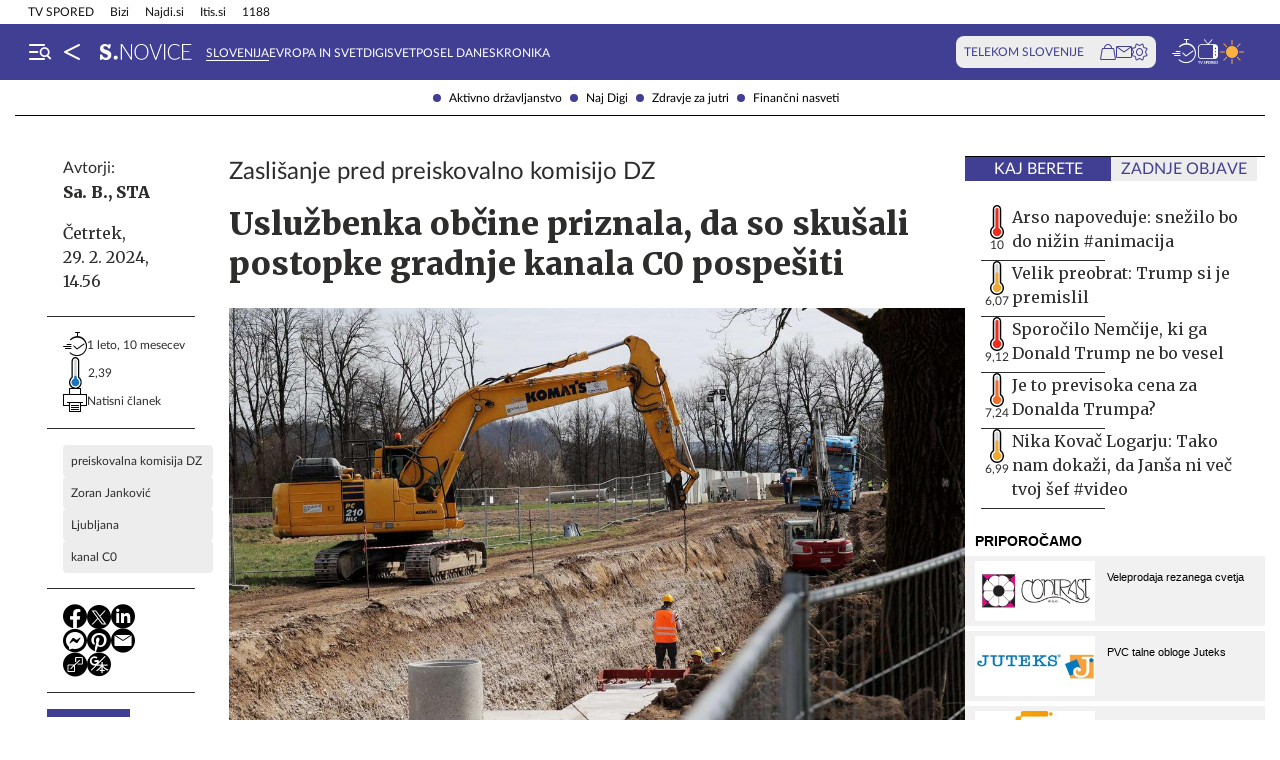

--- FILE ---
content_type: text/html; charset=utf-8
request_url: https://siol.net/novice/slovenija/usluzbenka-obcine-priznala-da-so-skusali-postopke-gradnje-kanala-c0-pospesiti-628146
body_size: 27565
content:









<!DOCTYPE html>
<html lang="sl" class="no-js">
<head>
    


<!-- IPSOS Dotmetrics -->
<script type="text/javascript">
    (function () {
        var dIds = [
            ["/", "1831"],
            ["/avtomoto", "14206"],
            ["/horoskop", "2223"],
            ["/mnenja", "14208"],
            ["/planet-tv", "3295"],
            ["/siol-plus", "14208"],
            ["/novice", "1832"],
            ["/novice/", "2201"],
            ["/novice/digisvet", "14207"],
            ["/novice/posel-danes", "3178"],
            ["/novice/slovenija", "2196"],
            ["/novice/svet", "2197"],
            ["/novice/crna-kronika", "2198"],
            ["/sportal", "1833"],
            ["/sportal/", "2216"],
            ["/sportal/kolesarstvo", "2207"],
            ["/sportal/kosarka", "2203"],
            ["/sportal/nogomet", "2202"],
            ["/sportal/odbojka", "2206"],
            ["/sportal/zimski-sporti", "2210"],
            ["/trendi", "1834"],
            ["/trendi/", "2232"],
            ["/trendi/dom", "2219"],
            ["/trendi/glasba", "14209"],
            ["/trendi/glasba-in-film", "14209"],
            ["/trendi/film", "14209"],
            ["/trendi/kultura", "2227"],
            ["/trendi/kulinarika", "2218"],
            ["/trendi/slavni", "14210"],
            ["/trendi/svet-znanih", "14210"],
            ["/trendi/moda-in-lepota", "2221"],
            ["/trendi/odkrivaj-slovenijo", "2220"],
            ["/trendi/nepozabna-dozivetja", "2220"],
            ["/trendi/potovanja", "2220"],
            ["/trendi/zdravo-zivljenje", "2217"],
        ];

        var dotmetricsId = "4506";
        var wlp = window.location.pathname;

        if (wlp == dIds[0][0]) {
            dotmetricsId = dIds[0][1];
        } else {
            for (var i = 1; i < dIds.length; i++) {
                if (wlp.lastIndexOf(dIds[i][0]) == 0) {
                    dotmetricsId = dIds[i][1];
                }
            }
        }

        var d = document,
            h = d.getElementsByTagName("head")[0],
            s = d.createElement("script");

        s.type = "text/javascript";
        s.async = true;

        s.src = document.location.protocol + "//script.dotmetrics.net/door.js?id=" + dotmetricsId;

        h.appendChild(s);
    })();
</script>


<meta charset="utf-8">
<meta http-equiv="X-UA-Compatible" content="IE=edge,chrome=1">
<meta content="width=device-width, initial-scale=1.0, maximum-scale=4.0, minimum-scale=1.0, user-scalable=1" name="viewport">
<meta property="fb:pages" content="325510355503">

<link rel="preconnect" href="https://fonts.googleapis.com">
<link rel="preconnect" href="https://fonts.gstatic.com" crossorigin>
<link rel="preconnect" href="https://code.jquery.com">
<link href="https://fonts.googleapis.com/css2?family=Merriweather:ital,wght@0,400;0,900;1,400;1,900&display=swap" rel="stylesheet">



<link rel="apple-touch-icon" sizes="57x57" href="/static/redesign/images/favicons/apple-icon-57x57.png">
<link rel="apple-touch-icon" sizes="60x60" href="/static/redesign/images/favicons/apple-icon-60x60.png">
<link rel="apple-touch-icon" sizes="72x72" href="/static/redesign/images/favicons/apple-icon-72x72.png">
<link rel="apple-touch-icon" sizes="76x76" href="/static/redesign/images/favicons/apple-icon-76x76.png">
<link rel="apple-touch-icon" sizes="114x114" href="/static/redesign/images/favicons/apple-icon-114x114.png">
<link rel="apple-touch-icon" sizes="120x120" href="/static/redesign/images/favicons/apple-icon-120x120.png">
<link rel="apple-touch-icon" sizes="144x144" href="/static/redesign/images/favicons/apple-icon-144x144.png">
<link rel="apple-touch-icon" sizes="152x152" href="/static/redesign/images/favicons/apple-icon-152x152.png">
<link rel="apple-touch-icon" sizes="180x180" href="/static/redesign/images/favicons/apple-icon-180x180.png">
<link rel="icon" type="image/png" sizes="192x192" href="/static/redesign/images/favicons/android-icon-192x192.png">
<link rel="icon" type="image/png" sizes="32x32" href="/static/redesign/images/favicons/favicon-32x32.png">
<link rel="icon" type="image/png" sizes="96x96" href="/static/redesign/images/favicons/favicon-96x96.png">
<link rel="icon" type="image/png" sizes="16x16" href="/static/redesign/images/favicons/favicon-16x16.png">
<link rel="manifest" href="/static/redesign/images/favicons/manifest.json">
<meta name="msapplication-TileColor" content="#ffffff">
<meta name="msapplication-TileImage" content="/static/redesign/images/favicons/ms-icon-144x144.png">
<meta name="theme-color" content="#ffffff">



    
    
        <script>
    (function(u,p,s,c,r){u[r]=u[r]||function(p){(u[r].q=u[r].q||[]).push(p)},u[r].ls=1*new Date();
    var a=p.createElement(s),m=p.getElementsByTagName(s)[0];a.async=1;a.src=c;m.parentNode.insertBefore(a,m)
    })(window,document,'script','//files.upscore.com/async/upScore.js','upScore');

    upScore({config:{ domain: 'siol.net',                    
                      article: 'article__content_wrap',          
                      track_positions: false},                

             data: { section: 'slovenija,novice,homepage',                  
                     object_id: '628146',               
                     taxonomy: 'slovenija,novice,homepage',                
                     pubdate: '2024-02-29T14:56:00+01:00',       
                     author: 'Sa. B., STA',                  
                     object_type: 'article',                  
                     custom_sponsored: 0                      
                   }});
    </script>

    


    <title>Uslužbenka občine priznala, da so skušali postopke gradnje kanala C0 pospešiti - siol.net</title>

    
    
        <meta name="keywords" content="kanal C0, Ljubljana, Zoran Janković, preiskovalna komisija DZ">
        <meta name="description" content="Na današnjem zaslišanju pred preiskovalno komisijo DZ glede gradnje kanala C0 sta bila dva od lastnikov zemljišč na trasi kanala Branko Grad in Uroš Jernejc kr…">
        

        <link rel="canonical" href="https://siol.net/novice/slovenija/usluzbenka-obcine-priznala-da-so-skusali-postopke-gradnje-kanala-c0-pospesiti-628146" />

        
        
            <meta name="robots" content="max-image-preview:large">

        
        
    

    <meta name="twitter:card" content="summary">
    <meta name="twitter:url" content="https://siol.net/novice/slovenija/usluzbenka-obcine-priznala-da-so-skusali-postopke-gradnje-kanala-c0-pospesiti-628146">
    <meta name="twitter:title" content="Uslužbenka občine priznala, da so skušali postopke gradnje kanala C0 pospešiti">
    <meta name="twitter:description" content="Na današnjem zaslišanju pred preiskovalno komisijo DZ glede gradnje kanala C0 sta bila dva od lastnikov zemljišč na trasi kanala Branko Grad in Uroš Jernejc kritična do ravnanj občine in drugih organov pri pridobivanju zemljišč. Uslužbenka Mestne občine Ljubljana (Mol) Špela Mazej je povedala, da so skušali pospešiti postopke.">
    <meta name="twitter:image" content="https://siol.net/media/img/41/fb/efe02854606a6bdeddcd-kanal-c0.jpeg">

    <meta property="fb:app_id" content="199327623815850">
    <meta property="og:title" content="Uslužbenka občine priznala, da so skušali postopke gradnje kanala C0 pospešiti">
    <meta property="og:type" content="article">
    <meta property="og:url" content="https://siol.net/novice/slovenija/usluzbenka-obcine-priznala-da-so-skusali-postopke-gradnje-kanala-c0-pospesiti-628146">
    <meta property="og:description" content="Na današnjem zaslišanju pred preiskovalno komisijo DZ glede gradnje kanala C0 sta bila dva od lastnikov zemljišč na trasi kanala Branko Grad in Uroš Jernejc kritična do ravnanj občine in drugih organov pri pridobivanju zemljišč. Uslužbenka Mestne občine Ljubljana (Mol) Špela Mazej je povedala, da so skušali pospešiti postopke.">
    <meta property="og:image" content="https://siol.net/media/img/c8/d3/79a88ceefebb0f4923f3-kanal-c0.jpeg" />

    <meta itemprop="name" content="Uslužbenka občine priznala, da so skušali postopke gradnje kanala C0 pospešiti">
    <meta itemprop="description" content="Na današnjem zaslišanju pred preiskovalno komisijo DZ glede gradnje kanala C0 sta bila dva od lastnikov zemljišč na trasi kanala Branko Grad in Uroš Jernejc kritična do ravnanj občine in drugih organov pri pridobivanju zemljišč. Uslužbenka Mestne občine Ljubljana (Mol) Špela Mazej je povedala, da so skušali pospešiti postopke.">
    
    <meta itemprop="datePublished" content="2024-02-29">
    <meta itemprop="image" content="https://siol.net/media/img/6c/d2/29fcea31fb4c9523c231-kanal-c0.jpeg">


    

    
<!-- Facebook Pixel Code -->
<script type="didomi/javascript" data-vendor="didomi:facebook">
    !function(f,b,e,v,n,t,s)
    {if(f.fbq)return;n=f.fbq=function()
    {n.callMethod? n.callMethod.apply(n,arguments):n.queue.push(arguments)};
    if(!f._fbq)f._fbq=n;n.push=n;n.loaded=!0;n.version='2.0';
    n.queue=[];t=b.createElement(e);t.async=!0;
    t.src=v;s=b.getElementsByTagName(e)[0];
    s.parentNode.insertBefore(t,s)}(window, document,'script',
    'https://connect.facebook.net/en_US/fbevents.js');
    fbq('init', '101984190133976');
    fbq('track', 'PageView');
</script>
<!-- End Facebook Pixel Code -->



    <script type="didomi/javascript" id="smarttag_script" src="//tag.aticdn.net/569027/smarttag.js" data-vendor="c:at-internet"></script>
    
    
    
        <script type="didomi/javascript" data-vendor="c:at-internet">
try {
    document.querySelector('#smarttag_script').onload = () => {
        var tag = new ATInternet.Tracker.Tag();
        var ref = encodeURIComponent(document.referrer);

        var utmc = '', utms = '', utmm = '', appparam = 'web', dls = document.location.search.substring(1).split("&");
        for(i=0;i<dls.length;i++) {
            var dls_arg = dls[i].split("=");
            switch(dls_arg[0].toLowerCase()) {
                case "utm_campaign":
                    utmc = encodeURIComponent(dls_arg[1]);
                    break;
                case "utm_source":
                    utms = encodeURIComponent(dls_arg[1]);
                    break;
                case "utm_medium":
                    utmm = encodeURIComponent(dls_arg[1]);
                    break;
                case "app":
                    appparam = encodeURIComponent(dls_arg[1]);
                    break;
            }
        }

        tag.page.set({
            name: encodeURIComponent('Article\u002DUslužbenka_občine_priznala,_da_so_skušali_postopke_gradnje_kanala_C0_pospešiti\u002D628146'),
            level2: encodeURIComponent('2')
        });

        tag.dynamicLabel.set({
            pageId: '628146',
            chapter1: encodeURIComponent('slovenija'),
            chapter2: encodeURIComponent(''),
            chapter3: encodeURIComponent(''),
            update: '202402291515'
        });

        tag.customVars.set({
            site: {
            
                
                    1: encodeURIComponent('novice'),
                
            
                
                    5: encodeURIComponent('Article\u002DUslužbenka_občine_priznala,_da_so_skušali_postopke_gradnje_kanala_C0_pospešiti\u002D628146'),
                
            
                
                    6: encodeURIComponent('628146'),
                
            
                
                    9: encodeURIComponent('Article'),
                
            
                
                    11: encodeURIComponent('0'),
                
            
                
                    18: encodeURIComponent('0'),
                
            
                
                    17: encodeURIComponent('0'),
                
            
                
                    10: encodeURIComponent('2024\u002D02\u002D29T14:56:00'),
                
            
                
                    12: utmc,
                
            
                
                    13: utms,
                
            
                
                    14: utmm,
                
            
                
                    2: encodeURIComponent('slovenija'),
                
            
                
                    8: encodeURIComponent('https://siol.net/novice/slovenija/usluzbenka\u002Dobcine\u002Dpriznala\u002Dda\u002Dso\u002Dskusali\u002Dpostopke\u002Dgradnje\u002Dkanala\u002Dc0\u002Dpospesiti\u002D628146'),
                
            
                
                    15: encodeURIComponent('preiskovalna_komisija_DZ\u003BZoran_Janković\u003BLjubljana\u003Bkanal_C0'),
                
            
                19: appparam,
                20: ref
            }
        });

        tag.dispatch();
    }
} catch (e) {
    if (e instanceof ReferenceError) {
        console.warn("'ATInternet' variable is not defined, thus tracking tag for ATinternet is not set!")
    }
}
</script>

    


    
        <script type="text/javascript">window.gdprAppliesGlobally=false;(function(){function n(e){if(!window.frames[e]){if(document.body&&document.body.firstChild){var t=document.body;var r=document.createElement("iframe");r.style.display="none";r.name=e;r.title=e;t.insertBefore(r,t.firstChild)}else{setTimeout(function(){n(e)},5)}}}function e(r,a,o,c,s){function e(e,t,r,n){if(typeof r!=="function"){return}if(!window[a]){window[a]=[]}var i=false;if(s){i=s(e,n,r)}if(!i){window[a].push({command:e,version:t,callback:r,parameter:n})}}e.stub=true;e.stubVersion=2;function t(n){if(!window[r]||window[r].stub!==true){return}if(!n.data){return}var i=typeof n.data==="string";var e;try{e=i?JSON.parse(n.data):n.data}catch(t){return}if(e[o]){var a=e[o];window[r](a.command,a.version,function(e,t){var r={};r[c]={returnValue:e,success:t,callId:a.callId};n.source.postMessage(i?JSON.stringify(r):r,"*")},a.parameter)}}if(typeof window[r]!=="function"){window[r]=e;if(window.addEventListener){window.addEventListener("message",t,false)}else{window.attachEvent("onmessage",t)}}}e("__tcfapi","__tcfapiBuffer","__tcfapiCall","__tcfapiReturn");n("__tcfapiLocator");(function(e,t){var r=document.createElement("link");r.rel="preconnect";r.as="script";var n=document.createElement("link");n.rel="dns-prefetch";n.as="script";var i=document.createElement("link");i.rel="preload";i.as="script";var a=document.createElement("script");a.id="spcloader";a.type="text/javascript";a["async"]=true;a.charset="utf-8";var o="https://sdk.privacy-center.org/"+e+"/loader.js?target_type=notice&target="+t;if(window.didomiConfig&&window.didomiConfig.user){var c=window.didomiConfig.user;var s=c.country;var d=c.region;if(s){o=o+"&country="+s;if(d){o=o+"&region="+d}}}r.href="https://sdk.privacy-center.org/";n.href="https://sdk.privacy-center.org/";i.href=o;a.src=o;var f=document.getElementsByTagName("script")[0];f.parentNode.insertBefore(r,f);f.parentNode.insertBefore(n,f);f.parentNode.insertBefore(i,f);f.parentNode.insertBefore(a,f)})("ec8d3ff2-59ed-427c-b245-d5ba0ea6db1f","9t8XakA6")})();</script>

    

    
        
            




<link rel="stylesheet" href="/static/redesign/build/main.css?bust=20251229">

            
    
    
        




<link rel="stylesheet" href="/static/redesign/build/swiper.css?bust=20251229">

    
        




<link rel="stylesheet" href="/static/redesign/build/article.css?bust=20251229">

    

        
    

    
    

    


    
    

    


    
    
    
        

        
            
        

        



    


<script>
    var pageData = {
        'category': 'Novice, Slovenija',
        'url': document.location.href.replace(window.location.origin + '/', ''),
        'articleId': '628146',
        'keywords': 'kanal C0, Ljubljana, Zoran Janković, preiskovalna komisija DZ',
        'type': 'article',
        'ww': window.innerWidth
    };
    window.dataLayer = window.dataLayer || [];
    window.dataLayer.push(pageData);
</script>

    

    
        
        <script src="/proxy/static/gam-helper.js"></script>
        <script type="didomi/javascript" id="ocm_script" src="//cdn.orangeclickmedia.com/tech/siol.net/ocm.js" async="async" data-vendor="iab:1148"></script>
    

    <!-- Google Tag Manager -->
    <script>(function(w,d,s,l,i){w[l]=w[l]||[];w[l].push(
        {'gtm.start': new Date().getTime(),event:'gtm.js'}
        );var f=d.getElementsByTagName(s)[0],
        j=d.createElement(s),dl=l!='dataLayer'?'&l='+l:'';j.async=true;j.src=
        '//www.googletagmanager.com/gtm.js?id='+i+dl;f.parentNode.insertBefore(j,f);
    })(window,document,'script','dataLayer','GTM-WPS3GS');</script>
    <!-- End Google Tag Manager -->

    
        
        
    

    
    
    

    
<!-- Schema.org - Organization -->
<script type="application/ld+json">
    {
        "@context": "https://schema.org",
        "@type": "NewsMediaOrganization",
        "name": "Siol.net",
        "url": "https://siol.net/",
        "logo": {
            "@type": "ImageObject",
            "url": "/static/redesign/images/logo/siol-logo-whitebg-300x94.png",
            "width": 300,
            "height": 94
        },
        "contactPoint": {
            "@type": "ContactPoint",
            "contactType": "Uredništvo Siol.net",
            "telephone": "[+386 1 473 00 10]",
            "email": "novice.siol@tsmedia.si"
        },
        "sameAs": [
            "https://www.facebook.com/SiOL.net.Novice",
            "https://x.com/siolnews",
            "https://www.instagram.com/siol.net_novice/",
            "https://sl.wikipedia.org/wiki/Siol.net"
        ]
    }
</script>

     <!-- Schema.org - WebPage -->
    <script type="application/ld+json">
        {
            "@context": "https://schema.org/",
            "@type": "WebPage",
            "name": "Uslužbenka občine priznala, da so skušali postopke gradnje kanala C0 pospešiti",
            "description": "Na današnjem zaslišanju pred preiskovalno komisijo DZ glede gradnje kanala C0 sta bila dva od lastnikov zemljišč na trasi kanala Branko Grad in Uroš Jernejc kritična do ravnanj občine in drugih organov pri pridobivanju zemljišč. Uslužbenka Mestne občine Ljubljana (Mol) Špela Mazej je povedala, da so skušali pospešiti postopke.",
            "url": "https://siol.net/novice/slovenija/usluzbenka-obcine-priznala-da-so-skusali-postopke-gradnje-kanala-c0-pospesiti-628146",
            "isPartOf": {
                "@context": "http://schema.org",
                "@type": "WebSite",
                "name": "Siol.net",
                "url" : "https://siol.net/"
            }
        }
    </script>

    <!-- Schema.org - BreadcrumbList -->
<script type="application/ld+json">
    {
        "@context": "https://schema.org",
        "@type": "BreadcrumbList",
        "name": "Uslužbenka občine priznala, da so skušali postopke gradnje kanala C0 pospešiti",
        "description": "Na današnjem zaslišanju pred preiskovalno komisijo DZ glede gradnje kanala C0 sta bila dva od lastnikov zemljišč na trasi kanala Branko Grad in Uroš Jernejc kritična do ravnanj občine in drugih organov pri pridobivanju zemljišč. Uslužbenka Mestne občine Ljubljana (Mol) Špela Mazej je povedala, da so skušali pospešiti postopke.",
        "url": "https://siol.net/novice/slovenija/usluzbenka-obcine-priznala-da-so-skusali-postopke-gradnje-kanala-c0-pospesiti-628146",
        "itemListElement": [
            {
                "@type": "ListItem",
                "position": 1,
                "item": {
                    "@id": "https://siol.net/",
                    "name": "Siol.net"
                }
            }
        
            
                ,{
                    "@type": "ListItem",
                    "position": 2,
                    "item": {
                        "@id": "https://siol.net/novice",
                        "name": "Novice"
                    }
                }
            
            ,{
                "@type": "ListItem",
                "position": 3,
                "item": {
                    "@id": "https://siol.net/novice/slovenija",
                    "name": "Slovenija"
                }
            }
        
        
            ,{
                "@type": "ListItem",
                "position": 4,
                "item": {
                    "@id": "https://siol.net/novice/slovenija/usluzbenka-obcine-priznala-da-so-skusali-postopke-gradnje-kanala-c0-pospesiti-628146",
                    "name": "Uslužbenka občine priznala, da so skušali postopke gradnje kanala C0 pospešiti"
                }
            }
        
        ]
    }
</script>


    
    <!-- Schema.org - NewsArticle -->
    <script type="application/ld+json">
    {
        "@context": "https://schema.org",
        "@type": "NewsArticle",
        "headline": "Uslužbenka občine priznala, da so skušali postopke gradnje kanala C0 pospešiti",
        "datePublished": "2024-02-29T14:56:00+01:00",
        "dateModified": "2024-02-29T15:15:45.854030+01:00",
        "description": "Na današnjem zaslišanju pred preiskovalno komisijo DZ glede gradnje kanala C0 sta bila dva od lastnikov zemljišč na trasi kanala Branko Grad in Uroš Jernejc kritična do ravnanj občine in drugih organov pri pridobivanju zemljišč. Uslužbenka Mestne občine Ljubljana (Mol) Špela Mazej je povedala, da so skušali pospešiti postopke.",
        "url": "https://siol.net/novice/slovenija/usluzbenka-obcine-priznala-da-so-skusali-postopke-gradnje-kanala-c0-pospesiti-628146",
        "keywords": ["preiskovalna komisija DZ", "Zoran Jankovi\u0107", "Ljubljana", "kanal C0"],
        "articleSection": "Slovenija",
        "inLanguage": "sl",
        "image": [
            {
                "@type": "ImageObject",
                "url": "https://siol.net/media/img/5f/b4/ecfe50d6caad7d88d1eb-kanal-c0.jpeg",
                "width": 1280,
                "height": 720
            },
            {
                "@type": "ImageObject",
                "url": "https://siol.net/media/img/23/b5/15f1fbae5328f39b6d0b-kanal-c0.jpeg",
                "width": 1024,
                "height": 768
            },
            {
                "@type": "ImageObject",
                "url": "https://siol.net/media/img/e1/04/7b87a79f510445ec4bc4-kanal-c0.jpeg",
                "width": 600,
                "height": 600
            }
        ],
        "author": [
            {
                "@type": "Person",
                "name": "Sa. B.",
                "url": "/avtorji/sa-b-29900/"
            },
        
            {
                "@type": "Person",
                "name": "STA",
                "url": "/avtorji/sta-33814/"
            }
        ]
        
    }
</script>



</head>
<body class="transitions-disabled article novice novice  " data-article-short-url="usluzbenka-obcine-priznala-da-so-skusali-postopke-gradnje-kanala-c0-pospesiti-628146">

    <input type="hidden" name="csrfmiddlewaretoken" value="i5vznqItaHAzrHeDeW0OoO16DDWyIu6bQIMf6gM7jDv4QWx9ujXFoZAIjlYvvK2i">

    
    
        


    <div class="subnav js_subnav">
        <div class="subnav__content_wrap">
            <ul class="subnav__list">
                
                    <li class="subnav__list_item">
                        <a href="/kljucne-besede/aktivno-drzavljanstvo-102165/articles" class="subnav__item_link">Aktivno državljanstvo</a>
                    </li>
                
                    <li class="subnav__list_item">
                        <a href="/kljucne-besede/naj-mobitel-87600/articles" class="subnav__item_link">Naj Digi</a>
                    </li>
                
                    <li class="subnav__list_item">
                        <a href="/novice/zdravje-za-jutri" class="subnav__item_link">Zdravje za jutri</a>
                    </li>
                
                    <li class="subnav__list_item">
                        <a href="/novice/financni-nasveti" class="subnav__item_link">Finančni nasveti</a>
                    </li>
                
            </ul>
        </div>
        <button class="subnav__toc_toggle_button is-hidden js_articleTocToggleButton">
            <div></div>
            <span>Pregled vsebine</span>
        </button>
    </div>



    


    
    






    


<div class="top_bar js_topBar">

  <div class="top_bar__content_wrap">

    <button class="top_bar__telekom_toggle_button js_telekomSlovenijeToggleButton">
      Telekom Slovenije
    </button>

    
    <ul class="top_bar__list">
      
      <li class="top_bar__list_item">
        <a href="https://tv-spored.siol.net" class="top_bar__item_link ">
            TV SPORED
        </a>
      </li>
      
      <li class="top_bar__list_item">
        <a href="https://www.bizi.si/?utm_campaign=internal&amp;utm_source=siol&amp;utm_medium=nav-header" class="top_bar__item_link ">
            Bizi
        </a>
      </li>
      
      <li class="top_bar__list_item">
        <a href="https://www.najdi.si/?utm_campaign=internal&amp;utm_source=siol&amp;utm_medium=nav-header" class="top_bar__item_link ">
            Najdi.si
        </a>
      </li>
      
      <li class="top_bar__list_item">
        <a href="https://www.itis.si/?utm_campaign=internal&amp;utm_source=siol&amp;utm_medium=nav-header" class="top_bar__item_link ">
            Itis.si
        </a>
      </li>
      
      <li class="top_bar__list_item">
        <a href="https://www.1188.si/?utm_campaign=internal&amp;utm_source=siol&amp;utm_medium=nav-header" class="top_bar__item_link ">
            1188
        </a>
      </li>
      
    </ul>
    

  </div>

  <div class="top_bar__telekom_menu_wrap js_telekomMenuWrap">
    




    <div class="telekom_menu_mobile">

        <div class="telekom_menu_mobile__links_wrap">

            
            <a class="telekom_menu_mobile__link" href="https://neo.io/?utm_source=siolnet&amp;utm_medium=text&amp;utm_campaign=neo&amp;utm_id=29112023_internal&amp;utm_term=ekskluziva&amp;utm_content=zgoraj" target="_blank">
                Spletna TV neo.io
            </a>
            
            <a class="telekom_menu_mobile__link" href="https://www.telekom.si/neo?utm_source=siolnet&amp;utm_medium=text&amp;utm_campaign=neo&amp;utm_id=29112023_internal&amp;utm_term=ekskluziva&amp;utm_content=zgoraj" target="_blank">
                NEO
            </a>
            
            <a class="telekom_menu_mobile__link" href="https://www.telekom.si/mobilno?utm_source=siolnet&amp;utm_medium=text&amp;utm_campaign=mobilni_paketi&amp;utm_id=29112023_internal&amp;utm_term=ekskluziva&amp;utm_content=zgoraj" target="_blank">
                Mobilni paketi
            </a>
            
            <a class="telekom_menu_mobile__link" href="https://www.telekom.si/internet?utm_source=siolnet&amp;utm_medium=text&amp;utm_campaign=internet&amp;utm_id=29112023_internal&amp;utm_term=ekskluziva&amp;utm_content=zgoraj" target="_blank">
                Internet
            </a>
            
            <a class="telekom_menu_mobile__link" href="https://www.telekom.si/program-zvestobe?utm_source=siolnet&amp;utm_medium=text&amp;utm_campaign=program_zvestobe&amp;utm_id=29112023_internal&amp;utm_term=ekskluziva&amp;utm_content=zgoraj" target="_blank">
                Program zvestobe
            </a>
            
            <a class="telekom_menu_mobile__link" href="https://www.telekom.si/e-trgovina?utm_source=siolnet&amp;utm_medium=text&amp;utm_campaign=etrgovina&amp;utm_id=29112023_internal&amp;utm_term=ekskluziva&amp;utm_content=zgoraj" target="_blank">
                E-trgovina
            </a>
            
            <a class="telekom_menu_mobile__link" href="https://moj.telekom.si/?utm_source=siolnet&amp;utm_medium=text&amp;utm_campaign=moj_telekom&amp;utm_id=29112023_internal&amp;utm_term=ekskluziva&amp;utm_content=zgoraj" target="_blank">
                Moj Telekom
            </a>
            
            <a class="telekom_menu_mobile__link" href="https://www.telekom.si/mala-podjetja?utm_source=siolnet&amp;utm_medium=text&amp;utm_campaign=poslovni_mala_podjetja&amp;utm_id=29112023_internal&amp;utm_term=ekskluziva&amp;utm_content=zgoraj" target="_blank">
                Mala podjetja
            </a>
            
            <a class="telekom_menu_mobile__link" href="https://www.telekom.si/velika-podjetja?utm_source=siolnet&amp;utm_medium=text&amp;utm_campaign=poslovni_velika_podjetja&amp;utm_id=29112023_internal&amp;utm_term=ekskluziva&amp;utm_content=zgoraj" target="_blank">
                Velika podjetja
            </a>
            
            <a class="telekom_menu_mobile__link" href="https://www.telekom.si/e-oskrba?utm_source=siolnet&amp;utm_medium=text&amp;utm_campaign=e_oskrba&amp;utm_id=29112023_internal&amp;utm_term=ekskluziva&amp;utm_content=zgoraj" target="_blank">
                E-oskrba
            </a>
            
            <a class="telekom_menu_mobile__link" href="https://prijava.siol.net/posta?utm_source=siolnet&amp;utm_medium=text&amp;utm_campaign=spletna_posta&amp;utm_id=29112023_internal&amp;utm_term=ekskluziva&amp;utm_content=zgoraj" target="_blank">
                Spletna pošta
            </a>
            
            <a class="telekom_menu_mobile__link" href="https://www.telekom.si/pomoc?utm_source=siolnet&amp;utm_medium=text&amp;utm_campaign=pomoc&amp;utm_id=29112023_internal&amp;utm_term=ekskluziva&amp;utm_content=zgoraj" target="_blank">
                Pomoč
            </a>
            
            <a class="telekom_menu_mobile__link" href="https://www.telekom.si/info-in-obvestila?utm_source=siolnet&amp;utm_medium=text&amp;utm_campaign=info_in_obvestila&amp;utm_id=29112023_internal&amp;utm_term=ekskluziva&amp;utm_content=zgoraj" target="_blank">
                Info in obvestila
            </a>
            
            <a class="telekom_menu_mobile__link" href="https://www.telekom.si/tehnik?utm_source=siolnet&amp;utm_medium=text&amp;utm_campaign=tehnik&amp;utm_id=29112023_internal&amp;utm_term=ekskluziva&amp;utm_content=zgoraj" target="_blank">
                Tehnik
            </a>
            
            <a class="telekom_menu_mobile__link" href="https://www.telekom.si/e-novice?utm_source=siolnet&amp;utm_medium=text&amp;utm_campaign=enovice&amp;utm_id=29112023_internal&amp;utm_term=ekskluziva&amp;utm_content=zgoraj" target="_blank">
                Želite prejemati e-novice?
            </a>
            

        </div>

        <div class="telekom_menu_mobile__card_wrap">
            

    

<article class="card card--telekom cf">
    <a href="https://www.telekom.si/uzivajmo-pametno?utm_source=siolnet&amp;utm_medium=banner&amp;utm_campaign=uzivajmo_pametno_podkast_25&amp;utm_id=07102025_internal&amp;utm_content=380x247#podkasti" class="card__link" target="_blank">
        

        <figure class="card__figure">
            <img alt="Uživajmo pametno" src="/media/img/10/37/b36b1c551a9dfc78d0ab.jpeg" class="card__img">
        </figure>

        <p class="card__title">
            Uživajmo pametno
        </p>
    </a>
</article>

        </div>

        <a href="https://www.telekom.si/zasebni-uporabniki/?utm_source=siolnet&utm_medium=logo&utm_campaign=telekom&utm_term=ekskluziva&utm_content=zavihek" target="_blank" class="telekom_menu_mobile__logo_link">
            <img src="/static/redesign/images/logo/telekom_slovenije.svg" alt="Telekom Slovenije" class="telekom_menu_mobile__logo">
        </a>

    </div>


  </div>

</div>






<header class="header header--novice js_header">
    <div class="header__content_wrap">
        <a role="button" class="header__menu_toggle js_sideNavToggleBtn">
            <i class="icon icon-burger-search-white"></i>
        </a>
        
    
        <a href="/" class="header__icon header__icon--back_to_home">
    <div class="header__icon_tooltip">
        <p>Nazaj na Siol.net</p>
    </div>
    <i class="icon icon-home"></i>
</a>

        <a href="/novice" class="header__logo">
            <img src="/static/redesign/images/logo/novice.svg" alt="Siol.net Novice logo">
        </a>
    


        
    
        
            
                


    <ul class="header__desktop_nav">
        
        <li class="header__nav_item novice">
            <a href="/novice/slovenija" class="header__item_link is-active">
                Slovenija
            </a>
        </li>
        
        <li class="header__nav_item novice">
            <a href="/novice/svet" class="header__item_link">
                Evropa in svet
            </a>
        </li>
        
        <li class="header__nav_item ">
            <a href="/novice/digisvet" class="header__item_link">
                Digisvet
            </a>
        </li>
        
        <li class="header__nav_item novice">
            <a href="/novice/posel-danes" class="header__item_link">
                Posel danes
            </a>
        </li>
        
        <li class="header__nav_item novice">
            <a href="/novice/crna-kronika" class="header__item_link">
                Kronika
            </a>
        </li>
        
    </ul>


            
        
    


        
            

<div class="telekom_bar js_telekomBar">
  <p class="telekom_bar__label">TELEKOM SLOVENIJE</p>

  <div class="telekom_bar__links_wrap">
    
    <a href="https://www.telekom.si/etrgovina?utm_source=siolnet-eksnet&amp;utm_medium=zav-nav-ikona-etrgovina&amp;utm_term=naslovnica&amp;utm_campaign=zav-nav-ikona-etrgovina" class="telekom_bar__link">
      <i class="icon icon-basket"></i>
    </a>
  
    <a href="https://prijava.siol.net/posta/?utm_source=siolnet-eksnet&amp;utm_medium=zav-nav-ikona-posta&amp;utm_term=naslovnica&amp;utm_campaign=zav-nav-ikona-posta" class="telekom_bar__link">
      <i class="icon icon-email-outline"></i>
    </a>
  
    <a href="https://moj.telekom.si/sl/Profile/Login?utm_source=siolnet-eksnet&amp;utm_medium=zav-nav-ikona-mt&amp;utm_term=naslovnica&amp;utm_campaign=zav-nav-ikona-mt" class="telekom_bar__link">
      <i class="icon icon-cog"></i>
    </a>
  
  </div>
</div>

        

        <div class="header__icons_wrap">
            <a href="/pregled-dneva" class="header__icon">
                <div class="header__icon_tooltip">
                    <p>Pregled dneva</p>
                </div>
                <i class="icon icon-timeline"></i>
            </a>
            <a href="https://tv-spored.siol.net/" class="header__icon" target="_blank">
                <div class="header__icon_tooltip">
                    <p>TV spored</p>
                </div>
                <i class="icon icon-tv-listing"></i>
            </a>
            <a href="https://vreme.siol.net/" class="header__weather_image" target="_blank">
                <div class="header__icon_tooltip">
                    <p>Vreme</p>
                </div>
                <img src="/static/redesign/images/weather.svg" alt="Vreme">
            </a>
        </div>
    </div>
</header>



    
        <!-- /75351959,316183515/siol.net/outofpage -->
<div class="banner banner--outofpage">
    <div id="outofpage" data-ocm-ad></div>
    
        <div id="wallpaper_skin" data-ocm-ad></div>
    
</div>

    

    
        
            




    <div class="telekom_menu_desktop js_telekomDesktopMenu">

        <div class="telekom_menu_desktop__content_wrap">

            <div class="telekom_menu_desktop__links_wrap">

                
                <a class="telekom_menu_desktop__link" href="https://neo.io/?utm_source=siolnet&amp;utm_medium=text&amp;utm_campaign=neo&amp;utm_id=29112023_internal&amp;utm_term=ekskluziva&amp;utm_content=zgoraj" target="_blank">
                    Spletna TV neo.io
                </a>
                
                <a class="telekom_menu_desktop__link" href="https://www.telekom.si/neo?utm_source=siolnet&amp;utm_medium=text&amp;utm_campaign=neo&amp;utm_id=29112023_internal&amp;utm_term=ekskluziva&amp;utm_content=zgoraj" target="_blank">
                    NEO
                </a>
                
                <a class="telekom_menu_desktop__link" href="https://www.telekom.si/mobilno?utm_source=siolnet&amp;utm_medium=text&amp;utm_campaign=mobilni_paketi&amp;utm_id=29112023_internal&amp;utm_term=ekskluziva&amp;utm_content=zgoraj" target="_blank">
                    Mobilni paketi
                </a>
                
                <a class="telekom_menu_desktop__link" href="https://www.telekom.si/internet?utm_source=siolnet&amp;utm_medium=text&amp;utm_campaign=internet&amp;utm_id=29112023_internal&amp;utm_term=ekskluziva&amp;utm_content=zgoraj" target="_blank">
                    Internet
                </a>
                
                <a class="telekom_menu_desktop__link" href="https://www.telekom.si/program-zvestobe?utm_source=siolnet&amp;utm_medium=text&amp;utm_campaign=program_zvestobe&amp;utm_id=29112023_internal&amp;utm_term=ekskluziva&amp;utm_content=zgoraj" target="_blank">
                    Program zvestobe
                </a>
                
                <a class="telekom_menu_desktop__link" href="https://www.telekom.si/e-trgovina?utm_source=siolnet&amp;utm_medium=text&amp;utm_campaign=etrgovina&amp;utm_id=29112023_internal&amp;utm_term=ekskluziva&amp;utm_content=zgoraj" target="_blank">
                    E-trgovina
                </a>
                
                <a class="telekom_menu_desktop__link" href="https://moj.telekom.si/?utm_source=siolnet&amp;utm_medium=text&amp;utm_campaign=moj_telekom&amp;utm_id=29112023_internal&amp;utm_term=ekskluziva&amp;utm_content=zgoraj" target="_blank">
                    Moj Telekom
                </a>
                
                <a class="telekom_menu_desktop__link" href="https://www.telekom.si/mala-podjetja?utm_source=siolnet&amp;utm_medium=text&amp;utm_campaign=poslovni_mala_podjetja&amp;utm_id=29112023_internal&amp;utm_term=ekskluziva&amp;utm_content=zgoraj" target="_blank">
                    Mala podjetja
                </a>
                
                <a class="telekom_menu_desktop__link" href="https://www.telekom.si/velika-podjetja?utm_source=siolnet&amp;utm_medium=text&amp;utm_campaign=poslovni_velika_podjetja&amp;utm_id=29112023_internal&amp;utm_term=ekskluziva&amp;utm_content=zgoraj" target="_blank">
                    Velika podjetja
                </a>
                
                <a class="telekom_menu_desktop__link" href="https://www.telekom.si/e-oskrba?utm_source=siolnet&amp;utm_medium=text&amp;utm_campaign=e_oskrba&amp;utm_id=29112023_internal&amp;utm_term=ekskluziva&amp;utm_content=zgoraj" target="_blank">
                    E-oskrba
                </a>
                
                <a class="telekom_menu_desktop__link" href="https://prijava.siol.net/posta?utm_source=siolnet&amp;utm_medium=text&amp;utm_campaign=spletna_posta&amp;utm_id=29112023_internal&amp;utm_term=ekskluziva&amp;utm_content=zgoraj" target="_blank">
                    Spletna pošta
                </a>
                
                <a class="telekom_menu_desktop__link" href="https://www.telekom.si/pomoc?utm_source=siolnet&amp;utm_medium=text&amp;utm_campaign=pomoc&amp;utm_id=29112023_internal&amp;utm_term=ekskluziva&amp;utm_content=zgoraj" target="_blank">
                    Pomoč
                </a>
                
                <a class="telekom_menu_desktop__link" href="https://www.telekom.si/info-in-obvestila?utm_source=siolnet&amp;utm_medium=text&amp;utm_campaign=info_in_obvestila&amp;utm_id=29112023_internal&amp;utm_term=ekskluziva&amp;utm_content=zgoraj" target="_blank">
                    Info in obvestila
                </a>
                
                <a class="telekom_menu_desktop__link" href="https://www.telekom.si/tehnik?utm_source=siolnet&amp;utm_medium=text&amp;utm_campaign=tehnik&amp;utm_id=29112023_internal&amp;utm_term=ekskluziva&amp;utm_content=zgoraj" target="_blank">
                    Tehnik
                </a>
                
                <a class="telekom_menu_desktop__link" href="https://www.telekom.si/e-novice?utm_source=siolnet&amp;utm_medium=text&amp;utm_campaign=enovice&amp;utm_id=29112023_internal&amp;utm_term=ekskluziva&amp;utm_content=zgoraj" target="_blank">
                    Želite prejemati e-novice?
                </a>
                

            </div>

            <div class="telekom_menu_desktop__card_wrap">
                

    

<article class="card card--telekom cf">
    <a href="https://www.telekom.si/uzivajmo-pametno?utm_source=siolnet&amp;utm_medium=banner&amp;utm_campaign=uzivajmo_pametno_podkast_25&amp;utm_id=07102025_internal&amp;utm_content=380x247#podkasti" class="card__link" target="_blank">
        

        <figure class="card__figure">
            <img alt="Uživajmo pametno" src="/media/img/10/37/b36b1c551a9dfc78d0ab.jpeg" class="card__img">
        </figure>

        <p class="card__title">
            Uživajmo pametno
        </p>
    </a>
</article>

            </div>

            <a href="https://www.telekom.si/zasebni-uporabniki/?utm_source=siolnet&utm_medium=logo&utm_campaign=telekom&utm_term=ekskluziva&utm_content=zavihek" target="_blank" class="telekom_menu_desktop__logo_link">
                <img src="/static/redesign/images/logo/telekom_slovenije.svg" alt="Telekom Slovenije" class="telekom_menu_desktop__logo">
            </a>

        </div>

    </div>


        
    

    
        <div class="side_nav js_sideNav">
            <div class="side_nav__content_wrap">
                <div class="side_nav__top_wrap">
                    <div class="side_nav__top_inner_wrap">
                        <button class="side_nav__close_button js_sideNavToggleBtn">
                            <i class="icon icon-turn-off"></i>
                        </button>
                        <a href="/">
                            <img src="/static/redesign/images/logo/siol_net_blue.svg" alt="Siol.net" class="side_nav__logo">
                        </a>
                    </div>
                    
                </div>
                <form class="side_nav__search_wrap" action="/isci/" method="get">
                    <input type="text" name="query" class="side_nav__search_field" placeholder="Iskanje">
                    <button class="side_nav__search_button">
                        <i class="icon icon-search"></i>
                    </button>
                </form>

                
    
    
        


  
    <ul class="side_nav__specials_list  js_sideNavList">
        
            <li class="side_nav__special_list_item">
                <a href="/kljucne-besede/luka-doncic-12996/articles" class="side_nav__special_item_link  ">
                    Luka Dončić
                </a>
            </li>
        
            <li class="side_nav__special_list_item">
                <a href="/kljucne-besede/energetika-2-0-103743/articles" class="side_nav__special_item_link  ">
                    Energetika 2.0
                </a>
            </li>
        
            <li class="side_nav__special_list_item">
                <a href="/trendi/ona-on" class="side_nav__special_item_link  ">
                    Ona-On.com
                </a>
            </li>
        
            <li class="side_nav__special_list_item">
                <a href="https://dogodki.siol.net/" class="side_nav__special_item_link  ">
                    Dogodki
                </a>
            </li>
        
            <li class="side_nav__special_list_item">
                <a href="/kljucne-besede/nakup-avtomobila-20084/articles" class="side_nav__special_item_link  ">
                    Nakup avtomobila
                </a>
            </li>
        
            <li class="side_nav__special_list_item">
                <a href="/kljucne-besede/pravni-nasvet-60118/articles" class="side_nav__special_item_link  ">
                    Pravni nasvet
                </a>
            </li>
        
    </ul>

    
        <button class="side_nav__specials_toggle_btn show-on-desktop show-on-mobile js_sideNavListToggleBtn">
            <i class="icon icon-plus"></i>
            <i class="icon icon-minus"></i>
        </button>
    


  <div class="side_nav__section_blocks_wrap">
    
    <div class="side_nav__section_block js_sideNavSectionBlock" data-url="novice">
      <div class="side_nav__section_heading_wrap">
        <a href="/novice" class="side_nav__section_link novice">Novice</a>

        
        <button class="side_nav__section_toggle js_sideNavSectionToggle">
          <i class="icon icon-chevron-down"></i>
          <i class="icon icon-chevron-up"></i>
        </button>
        
      </div>
      
      <div class="side_nav__section_list_wrap">
        <ul class="side_nav__subsection_list">

          
          <li class="side_nav__subsection_list_item">
            <a href="/novice/slovenija" class="side_nav__subsection_item_link  is-active">Slovenija</a>
          </li>
          
          <li class="side_nav__subsection_list_item">
            <a href="/novice/svet" class="side_nav__subsection_item_link  ">Evropa in svet</a>
          </li>
          
          <li class="side_nav__subsection_list_item">
            <a href="/novice/digisvet" class="side_nav__subsection_item_link  ">Digisvet</a>
          </li>
          
          <li class="side_nav__subsection_list_item">
            <a href="/novice/posel-danes" class="side_nav__subsection_item_link  ">Posel danes</a>
          </li>
          
          <li class="side_nav__subsection_list_item">
            <a href="/novice/crna-kronika" class="side_nav__subsection_item_link  ">Kronika</a>
          </li>
          
        </ul>
        
          <ul class="side_nav__section_specials_list  js_sideNavList">
            
            <li class="side_nav__section_specials_item">
              <a href="/kljucne-besede/aktivno-drzavljanstvo-102165/articles" class="side_nav__section_specials_link side_nav__section_specials_link--novice ">
                  Aktivno državljanstvo
              </a>
            </li>
            
            <li class="side_nav__section_specials_item">
              <a href="https://siol.net/novice/zdravje-za-jutri" class="side_nav__section_specials_link side_nav__section_specials_link--novice ">
                  Zdravje za jutri
              </a>
            </li>
            
            <li class="side_nav__section_specials_item">
              <a href="/novice/financni-nasveti" class="side_nav__section_specials_link side_nav__section_specials_link--novice ">
                  Finančni nasveti
              </a>
            </li>
            
          </ul>
          
        
      </div>
      
    </div>
    
    <div class="side_nav__section_block js_sideNavSectionBlock" data-url="sportal">
      <div class="side_nav__section_heading_wrap">
        <a href="/sportal" class="side_nav__section_link sportal">Sportal</a>

        
        <button class="side_nav__section_toggle js_sideNavSectionToggle">
          <i class="icon icon-chevron-down"></i>
          <i class="icon icon-chevron-up"></i>
        </button>
        
      </div>
      
      <div class="side_nav__section_list_wrap">
        <ul class="side_nav__subsection_list">

          
          <li class="side_nav__subsection_list_item">
            <a href="/sportal/nogomet" class="side_nav__subsection_item_link sportal ">Nogomet</a>
          </li>
          
          <li class="side_nav__subsection_list_item">
            <a href="/sportal/kosarka" class="side_nav__subsection_item_link sportal ">Košarka</a>
          </li>
          
          <li class="side_nav__subsection_list_item">
            <a href="/sportal/kolesarstvo" class="side_nav__subsection_item_link sportal ">Kolesarstvo</a>
          </li>
          
          <li class="side_nav__subsection_list_item">
            <a href="/sportal/rokomet" class="side_nav__subsection_item_link sportal ">Rokomet</a>
          </li>
          
          <li class="side_nav__subsection_list_item">
            <a href="/sportal/zimski-sporti" class="side_nav__subsection_item_link sportal ">Zima</a>
          </li>
          
          <li class="side_nav__subsection_list_item">
            <a href="/sportal/hokej" class="side_nav__subsection_item_link sportal ">Hokej</a>
          </li>
          
          <li class="side_nav__subsection_list_item">
            <a href="/sportal/tenis" class="side_nav__subsection_item_link sportal ">Tenis</a>
          </li>
          
          <li class="side_nav__subsection_list_item">
            <a href="/sportal/odbojka" class="side_nav__subsection_item_link sportal ">Odbojka</a>
          </li>
          
          <li class="side_nav__subsection_list_item">
            <a href="/sportal/atletika" class="side_nav__subsection_item_link sportal ">Atletika</a>
          </li>
          
          <li class="side_nav__subsection_list_item">
            <a href="/sportal/avtomotosport" class="side_nav__subsection_item_link sportal ">Moto</a>
          </li>
          
          <li class="side_nav__subsection_list_item">
            <a href="/sportal/drugi-sporti" class="side_nav__subsection_item_link sportal ">Drugo</a>
          </li>
          
        </ul>
        
          <ul class="side_nav__section_specials_list  js_sideNavList">
            
            <li class="side_nav__section_specials_item">
              <a href="/kljucne-besede/luka-doncic-12996/articles" class="side_nav__section_specials_link side_nav__section_specials_link--sportal ">
                  Luka Dončić
              </a>
            </li>
            
            <li class="side_nav__section_specials_item">
              <a href="/sportal/nogomet/prva-liga" class="side_nav__section_specials_link side_nav__section_specials_link--sportal ">
                  Prva liga
              </a>
            </li>
            
            <li class="side_nav__section_specials_item">
              <a href="/kljucne-besede/uefa-liga-prvakov-74204/articles" class="side_nav__section_specials_link side_nav__section_specials_link--sportal ">
                  Liga prvakov
              </a>
            </li>
            
            <li class="side_nav__section_specials_item">
              <a href="/kljucne-besede/konferencna-liga-87031/articles" class="side_nav__section_specials_link side_nav__section_specials_link--sportal ">
                  Konferenčna liga
              </a>
            </li>
            
            <li class="side_nav__section_specials_item">
              <a href="/kljucne-besede/sobotni-intervju-11361/articles" class="side_nav__section_specials_link side_nav__section_specials_link--sportal ">
                  Sobotni intervju
              </a>
            </li>
            
            <li class="side_nav__section_specials_item">
              <a href="/kljucne-besede/druga-kariera-75383/articles" class="side_nav__section_specials_link side_nav__section_specials_link--sportal ">
                  Druga kariera
              </a>
            </li>
            
            <li class="side_nav__section_specials_item">
              <a href="/kljucne-besede/prek-meja-104215/articles" class="side_nav__section_specials_link side_nav__section_specials_link--sportal ">
                  Prek meja
              </a>
            </li>
            
            <li class="side_nav__section_specials_item">
              <a href="/sportal/rekreacija" class="side_nav__section_specials_link side_nav__section_specials_link--sportal ">
                  Rekreacija
              </a>
            </li>
            
            <li class="side_nav__section_specials_item">
              <a href="/kljucne-besede/naj-planinska-koca-33309/articles" class="side_nav__section_specials_link side_nav__section_specials_link--sportal ">
                  Naj planinska koča
              </a>
            </li>
            
          </ul>
          
          <button class="side_nav__section_specials_toggle_btn show-on-desktop js_sideNavListToggleBtn">
            <i class="icon icon-plus"></i>
            <i class="icon icon-minus"></i>
          </button>
          
        
      </div>
      
    </div>
    
    <div class="side_nav__section_block js_sideNavSectionBlock" data-url="trendi">
      <div class="side_nav__section_heading_wrap">
        <a href="/trendi" class="side_nav__section_link trendi">Trendi</a>

        
        <button class="side_nav__section_toggle js_sideNavSectionToggle">
          <i class="icon icon-chevron-down"></i>
          <i class="icon icon-chevron-up"></i>
        </button>
        
      </div>
      
      <div class="side_nav__section_list_wrap">
        <ul class="side_nav__subsection_list">

          
          <li class="side_nav__subsection_list_item">
            <a href="/trendi/glasba-in-film" class="side_nav__subsection_item_link trendi ">Glasba in film</a>
          </li>
          
          <li class="side_nav__subsection_list_item">
            <a href="/trendi/zvezde-in-slavni" class="side_nav__subsection_item_link  ">Slavni</a>
          </li>
          
          <li class="side_nav__subsection_list_item">
            <a href="/trendi/moda-in-lepota" class="side_nav__subsection_item_link trendi ">Moda in lepota</a>
          </li>
          
          <li class="side_nav__subsection_list_item">
            <a href="/trendi/zdravo-zivljenje" class="side_nav__subsection_item_link trendi ">Zdravo življenje</a>
          </li>
          
          <li class="side_nav__subsection_list_item">
            <a href="/trendi/kulinarika" class="side_nav__subsection_item_link trendi ">Kulinarika</a>
          </li>
          
          <li class="side_nav__subsection_list_item">
            <a href="/trendi/dom" class="side_nav__subsection_item_link trendi ">Dom</a>
          </li>
          
          <li class="side_nav__subsection_list_item">
            <a href="/trendi/zanimivosti" class="side_nav__subsection_item_link trendi ">Zanimivosti</a>
          </li>
          
        </ul>
        
          <ul class="side_nav__section_specials_list  js_sideNavList">
            
            <li class="side_nav__section_specials_item">
              <a href="/trendi/zdravo-zivljenje/dober-vid" class="side_nav__section_specials_link side_nav__section_specials_link--trendi ">
                  Dober vid
              </a>
            </li>
            
            <li class="side_nav__section_specials_item">
              <a href="/trendi/vedezevanje" class="side_nav__section_specials_link side_nav__section_specials_link--trendi ">
                  Vedeževanje
              </a>
            </li>
            
            <li class="side_nav__section_specials_item">
              <a href="/trendi/ona-on" class="side_nav__section_specials_link side_nav__section_specials_link--trendi ">
                  Ona-On.com
              </a>
            </li>
            
            <li class="side_nav__section_specials_item">
              <a href="/kljucne-besede/nakupovalni-vodnik-106788/articles" class="side_nav__section_specials_link side_nav__section_specials_link--trendi ">
                  Nakupovalni vodnik
              </a>
            </li>
            
            <li class="side_nav__section_specials_item">
              <a href="/kljucne-besede/oblecite-se-kot-104132/articles" class="side_nav__section_specials_link side_nav__section_specials_link--trendi ">
                  Oblecite se kot
              </a>
            </li>
            
            <li class="side_nav__section_specials_item">
              <a href="https://tv-spored.siol.net/" class="side_nav__section_specials_link side_nav__section_specials_link--trendi ">
                  TV-spored
              </a>
            </li>
            
            <li class="side_nav__section_specials_item">
              <a href="/trendi/potovanja" class="side_nav__section_specials_link side_nav__section_specials_link--trendi ">
                  Potovanja
              </a>
            </li>
            
            <li class="side_nav__section_specials_item">
              <a href="/horoskop/dnevni" class="side_nav__section_specials_link side_nav__section_specials_link--trendi ">
                  Horoskop
              </a>
            </li>
            
            <li class="side_nav__section_specials_item">
              <a href="/kljucne-besede/trajnost-19357/articles" class="side_nav__section_specials_link side_nav__section_specials_link--trendi ">
                  Trajnost
              </a>
            </li>
            
          </ul>
          
          <button class="side_nav__section_specials_toggle_btn show-on-desktop js_sideNavListToggleBtn">
            <i class="icon icon-plus"></i>
            <i class="icon icon-minus"></i>
          </button>
          
        
      </div>
      
    </div>
    
    <div class="side_nav__section_block js_sideNavSectionBlock" data-url="avtomoto">
      <div class="side_nav__section_heading_wrap">
        <a href="/avtomoto" class="side_nav__section_link avtomoto">Avtomoto</a>

        
        <button class="side_nav__section_toggle js_sideNavSectionToggle">
          <i class="icon icon-chevron-down"></i>
          <i class="icon icon-chevron-up"></i>
        </button>
        
      </div>
      
      <div class="side_nav__section_list_wrap">
        <ul class="side_nav__subsection_list">

          
          <li class="side_nav__subsection_list_item">
            <a href="/avtomoto/novice" class="side_nav__subsection_item_link avtomoto ">Novice</a>
          </li>
          
          <li class="side_nav__subsection_list_item">
            <a href="/avtomoto/promet" class="side_nav__subsection_item_link avtomoto ">Promet</a>
          </li>
          
          <li class="side_nav__subsection_list_item">
            <a href="/avtomoto/e-avtomoto" class="side_nav__subsection_item_link  ">E-avtomoto</a>
          </li>
          
          <li class="side_nav__subsection_list_item">
            <a href="/avtomoto/testi" class="side_nav__subsection_item_link avtomoto ">Testi</a>
          </li>
          
          <li class="side_nav__subsection_list_item">
            <a href="/avtomoto/prva-voznja" class="side_nav__subsection_item_link avtomoto ">Prva vožnja</a>
          </li>
          
          <li class="side_nav__subsection_list_item">
            <a href="/avtomoto/nasveti" class="side_nav__subsection_item_link avtomoto ">Nasveti</a>
          </li>
          
          <li class="side_nav__subsection_list_item">
            <a href="/avtomoto/tehnika" class="side_nav__subsection_item_link avtomoto ">Tehnika</a>
          </li>
          
          <li class="side_nav__subsection_list_item">
            <a href="/avtomoto/zgodbe" class="side_nav__subsection_item_link avtomoto ">Zgodbe</a>
          </li>
          
        </ul>
        
          <ul class="side_nav__section_specials_list has-bottom-margin js_sideNavList">
            
            <li class="side_nav__section_specials_item">
              <a href="/kljucne-besede/e-mobilnost-66251/articles" class="side_nav__section_specials_link side_nav__section_specials_link--avtomoto ">
                  E-mobilnost
              </a>
            </li>
            
            <li class="side_nav__section_specials_item">
              <a href="/kljucne-besede/nakup-avtomobila-20084/articles" class="side_nav__section_specials_link side_nav__section_specials_link--avtomoto ">
                  Nakup avtomobila
              </a>
            </li>
            
          </ul>
          
        
      </div>
      
    </div>
    
    <div class="side_nav__section_block js_sideNavSectionBlock" data-url="mnenja">
      <div class="side_nav__section_heading_wrap">
        <a href="/mnenja" class="side_nav__section_link ">Mnenja</a>

        
        <button class="side_nav__section_toggle js_sideNavSectionToggle">
          <i class="icon icon-chevron-down"></i>
          <i class="icon icon-chevron-up"></i>
        </button>
        
      </div>
      
      <div class="side_nav__section_list_wrap">
        <ul class="side_nav__subsection_list">

          
          <li class="side_nav__subsection_list_item">
            <a href="/mnenja/kolumne" class="side_nav__subsection_item_link  ">Kolumne</a>
          </li>
          
          <li class="side_nav__subsection_list_item">
            <a href="/mnenja/intervjuji" class="side_nav__subsection_item_link  ">Intervjuji</a>
          </li>
          
        </ul>
        
      </div>
      
    </div>
    
    <div class="side_nav__section_block js_sideNavSectionBlock" data-url="spotkast">
      <div class="side_nav__section_heading_wrap">
        <a href="https://siol.net/kljucne-besede/spotkast-102419/articles" class="side_nav__section_link ">Spotkast</a>

        
      </div>
      
    </div>
    
    <div class="side_nav__section_block js_sideNavSectionBlock" data-url="nepremicnine">
      <div class="side_nav__section_heading_wrap">
        <a href="https://nepremicnine.siol.net/" class="side_nav__section_link ">Nepremičnine</a>

        
        <button class="side_nav__section_toggle js_sideNavSectionToggle">
          <i class="icon icon-chevron-down"></i>
          <i class="icon icon-chevron-up"></i>
        </button>
        
      </div>
      
      <div class="side_nav__section_list_wrap">
        <ul class="side_nav__subsection_list">

          
          <li class="side_nav__subsection_list_item">
            <a href="https://nepremicnine.siol.net/" class="side_nav__subsection_item_link  ">Aktualno</a>
          </li>
          
          <li class="side_nav__subsection_list_item">
            <a href="https://nepremicnine.siol.net/iskanje/prodaja" class="side_nav__subsection_item_link  ">Iskanje</a>
          </li>
          
          <li class="side_nav__subsection_list_item">
            <a href="https://nepremicnine.siol.net/novice" class="side_nav__subsection_item_link  ">Novice</a>
          </li>
          
          <li class="side_nav__subsection_list_item">
            <a href="https://nepremicnine.siol.net/userarea/post-listing" class="side_nav__subsection_item_link  ">Objavi oglas</a>
          </li>
          
        </ul>
        
      </div>
      
    </div>
    
    <div class="side_nav__section_block js_sideNavSectionBlock" data-url="videospot">
      <div class="side_nav__section_heading_wrap">
        <a href="https://videospot.siol.net/" class="side_nav__section_link ">VideoS.pot</a>

        
      </div>
      
    </div>
    
    <div class="side_nav__section_block js_sideNavSectionBlock" data-url="dogodki">
      <div class="side_nav__section_heading_wrap">
        <a href="https://dogodki.siol.net/" class="side_nav__section_link ">Dogodki</a>

        
        <button class="side_nav__section_toggle js_sideNavSectionToggle">
          <i class="icon icon-chevron-down"></i>
          <i class="icon icon-chevron-up"></i>
        </button>
        
      </div>
      
      <div class="side_nav__section_list_wrap">
        <ul class="side_nav__subsection_list">

          
          <li class="side_nav__subsection_list_item">
            <a href="https://dogodki.siol.net/kategorija/koncerti" class="side_nav__subsection_item_link  ">Koncerti</a>
          </li>
          
          <li class="side_nav__subsection_list_item">
            <a href="https://dogodki.siol.net/kategorija/gledalisce" class="side_nav__subsection_item_link  ">Gledališče</a>
          </li>
          
          <li class="side_nav__subsection_list_item">
            <a href="https://dogodki.siol.net/kategorija/razstave" class="side_nav__subsection_item_link  ">Razstave</a>
          </li>
          
          <li class="side_nav__subsection_list_item">
            <a href="https://dogodki.siol.net/kategorija/literatura" class="side_nav__subsection_item_link  ">Literatura</a>
          </li>
          
          <li class="side_nav__subsection_list_item">
            <a href="https://dogodki.siol.net/kategorija/sport" class="side_nav__subsection_item_link  ">Šport</a>
          </li>
          
          <li class="side_nav__subsection_list_item">
            <a href="https://dogodki.siol.net/kategorija/izobrazevanje" class="side_nav__subsection_item_link  ">Izobraževanje</a>
          </li>
          
          <li class="side_nav__subsection_list_item">
            <a href="https://dogodki.siol.net/tema/za-otroke" class="side_nav__subsection_item_link  ">Za otroke</a>
          </li>
          
          <li class="side_nav__subsection_list_item">
            <a href="https://dogodki.siol.net/kategorija/prireditve" class="side_nav__subsection_item_link  ">Prireditve</a>
          </li>
          
          <li class="side_nav__subsection_list_item">
            <a href="https://dogodki.siol.net/kategorija/film" class="side_nav__subsection_item_link  ">Film</a>
          </li>
          
          <li class="side_nav__subsection_list_item">
            <a href="https://dogodki.siol.net/kategorija/sejmi" class="side_nav__subsection_item_link  ">Sejmi</a>
          </li>
          
        </ul>
        
      </div>
      
    </div>
    
    <div class="side_nav__section_block js_sideNavSectionBlock">
      <div class="side_nav__section_heading_wrap">
        <a role="button" class="side_nav__section_link js_sideNavSectionToggle">Telekom slovenije</a>
        <button class="side_nav__section_toggle js_sideNavSectionToggle">
          <i class="icon icon-chevron-down"></i>
          <i class="icon icon-chevron-up"></i>
        </button>
      </div>
      <div class="side_nav__section_list_wrap">
        




    <div class="telekom_menu_mobile">

        <div class="telekom_menu_mobile__links_wrap">

            
            <a class="telekom_menu_mobile__link" href="https://neo.io/?utm_source=siolnet&amp;utm_medium=text&amp;utm_campaign=neo&amp;utm_id=29112023_internal&amp;utm_term=ekskluziva&amp;utm_content=zgoraj" target="_blank">
                Spletna TV neo.io
            </a>
            
            <a class="telekom_menu_mobile__link" href="https://www.telekom.si/neo?utm_source=siolnet&amp;utm_medium=text&amp;utm_campaign=neo&amp;utm_id=29112023_internal&amp;utm_term=ekskluziva&amp;utm_content=zgoraj" target="_blank">
                NEO
            </a>
            
            <a class="telekom_menu_mobile__link" href="https://www.telekom.si/mobilno?utm_source=siolnet&amp;utm_medium=text&amp;utm_campaign=mobilni_paketi&amp;utm_id=29112023_internal&amp;utm_term=ekskluziva&amp;utm_content=zgoraj" target="_blank">
                Mobilni paketi
            </a>
            
            <a class="telekom_menu_mobile__link" href="https://www.telekom.si/internet?utm_source=siolnet&amp;utm_medium=text&amp;utm_campaign=internet&amp;utm_id=29112023_internal&amp;utm_term=ekskluziva&amp;utm_content=zgoraj" target="_blank">
                Internet
            </a>
            
            <a class="telekom_menu_mobile__link" href="https://www.telekom.si/program-zvestobe?utm_source=siolnet&amp;utm_medium=text&amp;utm_campaign=program_zvestobe&amp;utm_id=29112023_internal&amp;utm_term=ekskluziva&amp;utm_content=zgoraj" target="_blank">
                Program zvestobe
            </a>
            
            <a class="telekom_menu_mobile__link" href="https://www.telekom.si/e-trgovina?utm_source=siolnet&amp;utm_medium=text&amp;utm_campaign=etrgovina&amp;utm_id=29112023_internal&amp;utm_term=ekskluziva&amp;utm_content=zgoraj" target="_blank">
                E-trgovina
            </a>
            
            <a class="telekom_menu_mobile__link" href="https://moj.telekom.si/?utm_source=siolnet&amp;utm_medium=text&amp;utm_campaign=moj_telekom&amp;utm_id=29112023_internal&amp;utm_term=ekskluziva&amp;utm_content=zgoraj" target="_blank">
                Moj Telekom
            </a>
            
            <a class="telekom_menu_mobile__link" href="https://www.telekom.si/mala-podjetja?utm_source=siolnet&amp;utm_medium=text&amp;utm_campaign=poslovni_mala_podjetja&amp;utm_id=29112023_internal&amp;utm_term=ekskluziva&amp;utm_content=zgoraj" target="_blank">
                Mala podjetja
            </a>
            
            <a class="telekom_menu_mobile__link" href="https://www.telekom.si/velika-podjetja?utm_source=siolnet&amp;utm_medium=text&amp;utm_campaign=poslovni_velika_podjetja&amp;utm_id=29112023_internal&amp;utm_term=ekskluziva&amp;utm_content=zgoraj" target="_blank">
                Velika podjetja
            </a>
            
            <a class="telekom_menu_mobile__link" href="https://www.telekom.si/e-oskrba?utm_source=siolnet&amp;utm_medium=text&amp;utm_campaign=e_oskrba&amp;utm_id=29112023_internal&amp;utm_term=ekskluziva&amp;utm_content=zgoraj" target="_blank">
                E-oskrba
            </a>
            
            <a class="telekom_menu_mobile__link" href="https://prijava.siol.net/posta?utm_source=siolnet&amp;utm_medium=text&amp;utm_campaign=spletna_posta&amp;utm_id=29112023_internal&amp;utm_term=ekskluziva&amp;utm_content=zgoraj" target="_blank">
                Spletna pošta
            </a>
            
            <a class="telekom_menu_mobile__link" href="https://www.telekom.si/pomoc?utm_source=siolnet&amp;utm_medium=text&amp;utm_campaign=pomoc&amp;utm_id=29112023_internal&amp;utm_term=ekskluziva&amp;utm_content=zgoraj" target="_blank">
                Pomoč
            </a>
            
            <a class="telekom_menu_mobile__link" href="https://www.telekom.si/info-in-obvestila?utm_source=siolnet&amp;utm_medium=text&amp;utm_campaign=info_in_obvestila&amp;utm_id=29112023_internal&amp;utm_term=ekskluziva&amp;utm_content=zgoraj" target="_blank">
                Info in obvestila
            </a>
            
            <a class="telekom_menu_mobile__link" href="https://www.telekom.si/tehnik?utm_source=siolnet&amp;utm_medium=text&amp;utm_campaign=tehnik&amp;utm_id=29112023_internal&amp;utm_term=ekskluziva&amp;utm_content=zgoraj" target="_blank">
                Tehnik
            </a>
            
            <a class="telekom_menu_mobile__link" href="https://www.telekom.si/e-novice?utm_source=siolnet&amp;utm_medium=text&amp;utm_campaign=enovice&amp;utm_id=29112023_internal&amp;utm_term=ekskluziva&amp;utm_content=zgoraj" target="_blank">
                Želite prejemati e-novice?
            </a>
            

        </div>

        <div class="telekom_menu_mobile__card_wrap">
            

    

<article class="card card--telekom cf">
    <a href="https://www.telekom.si/uzivajmo-pametno?utm_source=siolnet&amp;utm_medium=banner&amp;utm_campaign=uzivajmo_pametno_podkast_25&amp;utm_id=07102025_internal&amp;utm_content=380x247#podkasti" class="card__link" target="_blank">
        

        <figure class="card__figure">
            <img alt="Uživajmo pametno" src="/media/img/10/37/b36b1c551a9dfc78d0ab.jpeg" class="card__img">
        </figure>

        <p class="card__title">
            Uživajmo pametno
        </p>
    </a>
</article>

        </div>

        <a href="https://www.telekom.si/zasebni-uporabniki/?utm_source=siolnet&utm_medium=logo&utm_campaign=telekom&utm_term=ekskluziva&utm_content=zavihek" target="_blank" class="telekom_menu_mobile__logo_link">
            <img src="/static/redesign/images/logo/telekom_slovenije.svg" alt="Telekom Slovenije" class="telekom_menu_mobile__logo">
        </a>

    </div>


      </div>
    </div>
  </div>


    


                <ul class="side_nav__static_list">
    <li class="side_nav__static_list_item">
      <a href="/pregled-dneva" class="side_nav__static_item_link">
        Zadnje novice
      </a>
    </li>
    <li class="side_nav__static_list_item">
      <a href="https://tv-spored.siol.net/" target="_blank" class="side_nav__static_item_link">
        TV spored
      </a>
    </li>
    <li class="side_nav__static_list_item">
      <a href="/horoskop" class="side_nav__static_item_link">
        Horoskop
      </a>
    </li>
    <li class="side_nav__static_list_item">
      <a href="https://vreme.siol.net/" target="_blank" class="side_nav__static_item_link">
        Vreme
      </a>
    </li>
  </ul>

  <ul class="side_nav__static_list">
    <li class="side_nav__static_list_item">
      <a href="https://www.bizi.si/" target="_blank" class="side_nav__static_item_link">
        Bizi
      </a>
    </li>
    <li class="side_nav__static_list_item">
      <a href="https://www.najdi.si/" target="_blank" class="side_nav__static_item_link">
        Najdi.si
      </a>
    </li>
    <li class="side_nav__static_list_item">
      <a href="https://www.itis.si/" target="_blank" class="side_nav__static_item_link">
        Itis.si
      </a>
    </li>
    <li class="side_nav__static_list_item">
      <a href="https://1188.si/" target="_blank" class="side_nav__static_item_link">
        1188
      </a>
    </li>
  </ul>
                <ul class="side_nav__social_list">
  <li class="side_nav__social_list_item">
    <a href="https://www.facebook.com/SiOL.net.Novice" target="_blank" class="side_nav__social_list_link">
      <i class="icon icon-facebook"></i>
    </a>
  </li>
  <li class="side_nav__social_list_item">
    <a href="https://twitter.com/siolnews" target="_blank" class="side_nav__social_list_link">
      <i class="icon icon-x"></i>
    </a>
  </li>
  <li class="side_nav__social_list_item">
    <a href="https://www.instagram.com/siol.net_novice/" target="_blank" class="side_nav__social_list_link">
      <i class="icon icon-instagram"></i>
    </a>
  </li>
  <li class="side_nav__social_list_item">
    <a href="https://www.youtube.com/channel/UCoN9YgUHTqLBvVEFRH_HVaQ" target="_blank" class="side_nav__social_list_link">
      <i class="icon icon-youtube"></i>
    </a>
  </li>
  <li class="side_nav__social_list_item">
    <a href="https://www.linkedin.com/company/tsmedia-d-o-o-/" target="_blank" class="side_nav__social_list_link">
      <i class="icon icon-linkedin"></i>
    </a>
  </li>
  <li class="side_nav__social_list_item">
    <a href="https://www.pinterest.com/Siolnet/" target="_blank" class="side_nav__social_list_link">
      <i class="icon icon-pinterest"></i>
    </a>
  </li>
</ul>

            </div>
        </div>
    

    <main class="page__main_content">
        
    
        <!-- /75351959,316183515/siol.net/billboard1 -->
<div class="banner banner--billboard1">
    <div id="billboard1" data-ocm-ad></div>
    
</div>

    

    <div class="article__sponsors">
        <div id="article_sponsors">
            <!-- /75351959,316183515/siol.net/sponsors1 -->
<div class="banner banner--sponsors1">
    <div id="sponsors1" data-ocm-ad></div>
    
</div>

        </div>
    </div>

    <div class="article__wrap">
        
        
            







<div class="article_left_sidebar">
    <div class="article_left_sidebar__block">
        


    

    
        
            
                
                <div class="article__authors_list">
                    <p>
                        Avtorji:<br>
                        
                            <a href="/avtorji/sa-b-29900/">Sa. B.,</a>
                        
                            <a href="/avtorji/sta-33814/">STA</a>
                        
                    </p>
                </div>
            
        
    

    
        <p class="article__publish_date">
            
                Četrtek,<br>
                29. 2. 2024,<br>
                14.56
            
        </p>
    



    </div>
    <div class="article_left_sidebar__block">
        <div class="article_left_sidebar__meta_wrap">

            <div class="article_left_sidebar__last_update">
                <div class="article__tooltip">
                    <p>Osveženo pred</p>
                </div>
                <i class="icon icon-timeline"></i>
                <p>1 leto, 10 mesecev</p>
            </div>

            


    

<div class="article_hotness" data-hotness="2,389216081488983">
    <div class="article_hotness__tooltip">
        <p>Termometer prikazuje, kako vroč je članek.</p>
    </div>
    <div class="article_hotness__inner_wrap">

        <div class="article_hotness__overlay js_toggleHotnessDesc"></div>

        <div class="article_hotness__description js_hotnessDescription">
            <p>Termometer prikaže, kako vroč je članek.</p>
        </div>

        


    <img class="article_hotness__score_image" src="/static/redesign/images/hotness/blue.svg" alt="Thermometer Blue" loading="lazy">


<span class="article_hotness__score_value">2,39</span>


    </div>
</div>














    






            
                <a href="/novice/slovenija/usluzbenka-obcine-priznala-da-so-skusali-postopke-gradnje-kanala-c0-pospesiti-628146/print" class="article_left_sidebar__print_button">
                    <div class="article__tooltip">
                        <p>Natisni članek</p>
                    </div>
                    <i class="icon icon-print"></i>
                    <p>Natisni članek</p>
                </a>
        </div>
    </div>

    <div class="article_left_sidebar__block">
        





    
    
        <div class="article_left_sidebar__keywords_wrap">
            
                
                <a href="/kljucne-besede/preiskovalna-komisija-dz-70139/articles" class="article_left_sidebar__keyword">
                    
                    preiskovalna komisija DZ
                </a>
            
                
                <a href="/kljucne-besede/zoran-jankovic-487/articles" class="article_left_sidebar__keyword">
                    
                    Zoran Janković
                </a>
            
                
                <a href="/kljucne-besede/ljubljana-1546/articles" class="article_left_sidebar__keyword">
                    
                    Ljubljana
                </a>
            
                
                <a href="/kljucne-besede/kanal-c0-99104/articles" class="article_left_sidebar__keyword">
                    
                    kanal C0
                </a>
            
        </div>
    


    </div>

    <div class="article_left_sidebar__block is-sticky no-border">
        <div class="article_left_sidebar__block">
            







<div class="share_options js_shareOptions">
    <a class="share_options__item share_options__item--facebook" href="https://www.facebook.com/sharer/sharer.php?u=https://siol.net/novice/slovenija/usluzbenka-obcine-priznala-da-so-skusali-postopke-gradnje-kanala-c0-pospesiti-628146" target="_blank">
        <div class="share_options__tooltip">
            <p>Deli na Facebooku</p>
        </div>
        <i class="icon icon-facebook"></i>
    </a>
    <a class="share_options__item share_options__item--x" href="https://twitter.com/intent/tweet?text=Uslu%C5%BEbenka%20ob%C4%8Dine%20priznala%2C%20da%20so%20sku%C5%A1ali%20postopke%20gradnje%20kanala%20C0%20pospe%C5%A1iti&amp;url=https://siol.net/novice/slovenija/usluzbenka-obcine-priznala-da-so-skusali-postopke-gradnje-kanala-c0-pospesiti-628146&amp;via=SiolNEWS" target="_blank">
        <div class="share_options__tooltip">
            <p>Deli na X</p>
        </div>
        <i class="icon icon-x"></i>
    </a>
    <a class="share_options__item share_options__item--viber js_viberShareOption" href="viber://forward?text=Uslu%C5%BEbenka%20ob%C4%8Dine%20priznala%2C%20da%20so%20sku%C5%A1ali%20postopke%20gradnje%20kanala%20C0%20pospe%C5%A1iti...https://siol.net/novice/slovenija/usluzbenka-obcine-priznala-da-so-skusali-postopke-gradnje-kanala-c0-pospesiti-628146" role="button">
        <div class="share_options__tooltip">
            <p>Pošlji po Viberu</p>
        </div>
        <i class="icon icon-viber"></i>
    </a>
    <a class="share_options__item share_options__item--whatsapp js_whatsappShareOption" href="whatsapp://send?text=Uslu%C5%BEbenka%20ob%C4%8Dine%20priznala%2C%20da%20so%20sku%C5%A1ali%20postopke%20gradnje%20kanala%20C0%20pospe%C5%A1iti...https://siol.net/novice/slovenija/usluzbenka-obcine-priznala-da-so-skusali-postopke-gradnje-kanala-c0-pospesiti-628146" >
        <div class="share_options__tooltip">
            <p>Pošlji po Whatsappu</p>
        </div>
        <i class="icon icon-whats-app"></i>
    </a>
    <a class="share_options__item share_options__item--sms js_smsShareOption" role="button" data-url="Uslužbenka občine priznala, da so skušali postopke gradnje kanala C0 pospešiti...https://siol.net/novice/slovenija/usluzbenka-obcine-priznala-da-so-skusali-postopke-gradnje-kanala-c0-pospesiti-628146">
        <div class="share_options__tooltip">
            <p>Pošlji po SMS</p>
        </div>
        <i class="icon icon-sms"></i>
    </a>
    <a class="share_options__item share_options__item--telegram js_telegramButton" href="https://t.me/share/url?url=https://siol.net/novice/slovenija/usluzbenka-obcine-priznala-da-so-skusali-postopke-gradnje-kanala-c0-pospesiti-628146&text=Uslužbenka občine priznala, da so skušali postopke gradnje kanala C0 pospešiti"  role="button">
        <div class="share_options__tooltip">
            <p>Pošlji po Telegram</p>
        </div>
        <i class="icon icon-telegram"></i>
    </a>
    <a class="share_options__item share_options__item--linkedin" href="https://www.linkedin.com/shareArticle?mini=true&amp;url=https://siol.net/novice/slovenija/usluzbenka-obcine-priznala-da-so-skusali-postopke-gradnje-kanala-c0-pospesiti-628146&amp;title=Uslu%C5%BEbenka%20ob%C4%8Dine%20priznala%2C%20da%20so%20sku%C5%A1ali%20postopke%20gradnje%20kanala%20C0%20pospe%C5%A1iti&amp;source=Siol.net" target="_blank">
        <div class="share_options__tooltip">
            <p>Deli na LinkedInu</p>
        </div>
        <i class="icon icon-linkedin"></i>
    </a>
    <a class="share_options__item share_options__item--messenger js_facebookMessengerButton" role="button" data-url="https://siol.net/novice/slovenija/usluzbenka-obcine-priznala-da-so-skusali-postopke-gradnje-kanala-c0-pospesiti-628146">
        <div class="share_options__tooltip">
            <p>Pošlji po Messengerju</p>
        </div>
        <i class="icon icon-mesenger"></i>
    </a>
    
        <a class="share_options__item share_options__item--pinterest js_pinterestShareOption" data-pin-custom="true" href="https://pinterest.com/pin/create/button/?url=https://siol.net/media/img/d2/f6/2a68cd243699839626d9-kanal-c0.jpeg&amp;media=Uslu%C5%BEbenka%20ob%C4%8Dine%20priznala%2C%20da%20so%20sku%C5%A1ali%20postopke%20gradnje%20kanala%20C0%20pospe%C5%A1iti&amp;description=%3Cp%3ENa%20dana%C5%A1njem%20zasli%C5%A1anju%20pred%20preiskovalno%20komisijo%20DZ%20glede%20gradnje%20kanala%20C0%20sta%20bila%20dva%20od%20lastnikov%20zemlji%C5%A1%C4%8D%20na%20trasi%20kanala%20Branko%20Grad%20in%20Uro%C5%A1%20Jernejc%E2%80%A6" target="_blank">
            <div class="share_options__tooltip">
                <p>Deli na Pinterestu </p>
            </div>
            <i class="icon icon-pinterest"></i>
        </a>
    
    <a class="share_options__item share_options__item--mail" href="mailto:?subject=Uslužbenka občine priznala, da so skušali postopke gradnje kanala C0 pospešiti&amp;body=Uslužbenka občine priznala, da so skušali postopke gradnje kanala C0 pospešiti...https://siol.net/novice/slovenija/usluzbenka-obcine-priznala-da-so-skusali-postopke-gradnje-kanala-c0-pospesiti-628146" target="_blank">
        <div class="share_options__tooltip">
            <p>Pošlji po e-pošti</p>
        </div>
        <i class="icon icon-mail"></i>
    </a>
    <a class="share_options__item share_options__item--copy_link js_copyLinkButton" role="button">
        <div class="share_options__tooltip">
            <p>Kopiraj povezavo</p>
        </div>
        <i class="icon icon-copy-link"></i>
    </a>
    <a class="share_options__item share_options__item--translate js_translateShareOption" href="https://siol-net.translate.goog/novice/slovenija/usluzbenka-obcine-priznala-da-so-skusali-postopke-gradnje-kanala-c0-pospesiti-628146?_x_tr_sl=sl&_x_tr_tl=en&_x_tr_hl=en&_x_tr_pto=wapp" target="_blank">
        <div class="share_options__tooltip">
            <p>Prevedi</p>
        </div>
        <i class="icon icon-translate"></i>
    </a>
</div>


        </div>

        

        
            
                
                
                <div class="article_left_sidebar__block no-border no-left-padding js_relatedArticlesSidebarBlock">
                    <div class="article_left_sidebar__related_articles">
                        
                            








<article class="card card--e card--e_smaller_title">
    <a class="card__link" href="/novice/slovenija/pred-preiskovalno-komisijo-dz-o-kanalu-c0-minister-novak-682198" title="Minister Novak zaslišan pred preiskovalno komisijo DZ">

        

        <div class="card__data">
            
    
    <div class="card__overtitle card__overtitle--novice">
        <div class="card__overtitle_section_marker card__overtitle_section_marker--novice"></div>
    </div>


            
    
    <div class="card__title_wrap">
        <h2 class="card__title">Minister Novak zaslišan pred preiskovalno komisijo DZ</h2>
    </div>


            

            
        </div>

        
    </a>
</article>

                        
                            








<article class="card card--e card--e_smaller_title">
    <a class="card__link" href="/novice/slovenija/drzavni-sekretar-levicar-scenariji-energetske-prihodnosti-so-pripravljeni-manjkajo-odlocitve-682275" title="Državni sekretar Levičar: Scenariji energetske prihodnosti so pripravljeni, manjkajo odločitve">

        

        <div class="card__data">
            
    
    <div class="card__overtitle card__overtitle--novice">
        <div class="card__overtitle_section_marker card__overtitle_section_marker--novice"></div>
    </div>


            
    
    <div class="card__title_wrap">
        <h2 class="card__title">Državni sekretar Levičar: Scenariji energetske prihodnosti so pripravljeni, manjkajo odločitve</h2>
    </div>


            

            
        </div>

        
    </a>
</article>

                        
                            








<article class="card card--e card--e_smaller_title">
    <a class="card__link" href="/novice/slovenija/redarji-v-stepanjskem-naselju-v-dveh-dneh-izdali-vec-kot-sto-odredb-za-odvoz-vozil-682249" title="Redarji v Štepanjskem naselju v dveh dneh izdali več kot sto odredb za odvoz vozil">

        

        <div class="card__data">
            
    
    <div class="card__overtitle card__overtitle--novice">
        <div class="card__overtitle_section_marker card__overtitle_section_marker--novice"></div>
    </div>


            
    
    <div class="card__title_wrap">
        <h2 class="card__title">Redarji v Štepanjskem naselju v dveh dneh izdali več kot sto odredb za odvoz vozil</h2>
    </div>


            

            
        </div>

        
    </a>
</article>

                        
                    </div>
                </div>
            
        
    </div>

</div>

        

        <div class="article__content_wrap js_articleContent">
            <div class="article_head">
    <div class="article_head__date_wrap">
        <p class="article_head__publish_date">Četrtek, 29. 2. 2024, 14.56</p>
        <p class="article_head__time_since_refresh">
            <i class="icon icon-timeline"></i>
            1 leto, 10 mesecev
        </p>
    </div>

    
        <p class="article_head__overtitle">
            Zaslišanje pred preiskovalno komisijo DZ
        </p>
    

    <h1 class="article_head__title">
        Uslužbenka občine priznala, da so skušali postopke gradnje kanala C0 pospešiti
    </h1>

    <div class="article_head__meta_wrap">
        


    

    
        
            
                
                <div class="article__authors_list">
                    <p>
                        Avtorji:<br>
                        
                            <a href="/avtorji/sa-b-29900/">Sa. B.,</a>
                        
                            <a href="/avtorji/sta-33814/">STA</a>
                        
                    </p>
                </div>
            
        
    

    



        


    

<div class="article_hotness" data-hotness="2,389216081488983">
    <div class="article_hotness__tooltip">
        <p>Termometer prikazuje, kako vroč je članek.</p>
    </div>
    <div class="article_hotness__inner_wrap">

        <div class="article_hotness__overlay js_toggleHotnessDesc"></div>

        <div class="article_hotness__description js_hotnessDescription">
            <p>Termometer prikaže, kako vroč je članek.</p>
        </div>

        


    <img class="article_hotness__score_image" src="/static/redesign/images/hotness/blue.svg" alt="Thermometer Blue" loading="lazy">


<span class="article_hotness__score_value">2,39</span>


    </div>
</div>














    





    </div>

    
</div>

            
                





 




    <div class="article_main_media">

        
            
            
            

            <figure class="article_main_media__main_image_figure">
                
                    

                    
                        
                    

                    
                        
                    
                

                
                    <div
                        class="article_main_media__main_image_lightbox_trigger js_imageLightbox"
                        data-href="/media/img/4f/de/9ba71245d835b840bff1-kanal-c0.jpeg"
                        data-author="STA"
                        data-caption="Eden od lastnikov zemljišča je povedal, da lastniki zemljišč s pripravo projekta niso bili seznanjeni."
                        data-width="1600"
                        data-height="1066"
                    >
                        
    <picture data-alt="Kanal C0 | Eden od lastnikov zemljišča je povedal, da lastniki zemljišč s pripravo projekta niso bili seznanjeni. | Foto STA" data-default-src="/media/img/1e/54/d0f3b06eb1f5cb22b064-kanal-c0.jpeg">

        
            <source srcset="/media/img/1e/54/d0f3b06eb1f5cb22b064-kanal-c0.jpeg" media="(min-width: 1024px)" data-size="1200x758" />
        
            <source srcset="/media/img/01/be/53fbcd746968a584bba5-kanal-c0.jpeg" media="(min-width: 768px)" data-size="1095x729" />
        
            <source srcset="/media/img/0d/ea/87b69a3af5ad8f711167-kanal-c0.jpeg" data-size="688x458" />
        

        <img class=""  src="/media/img/0d/ea/87b69a3af5ad8f711167-kanal-c0.jpeg" alt="Kanal C0 | Eden od lastnikov zemljišča je povedal, da lastniki zemljišč s pripravo projekta niso bili seznanjeni. | Foto STA" data-size="688x458" />

        <noscript>
            <img class="" src="/media/img/1e/54/d0f3b06eb1f5cb22b064-kanal-c0.jpeg" alt="Kanal C0 | Eden od lastnikov zemljišča je povedal, da lastniki zemljišč s pripravo projekta niso bili seznanjeni. | Foto STA" />
        </noscript>
    </picture>


                    </div>
                

                
                    <figcaption>
                        
                            <p class="article_main_media__main_image_caption">
                                Eden od lastnikov zemljišča je povedal, da lastniki zemljišč s pripravo projekta niso bili seznanjeni.
                            </p>
                        
                        
                            <p class="article_main_media__main_image_author">Foto: STA</p>
                        
                    </figcaption>
                
            </figure>

        
    </div>


            
            <div class="article_content">
                <!-- /75351959,316183515/siol.net/sponsors2 -->
<div class="banner banner--sponsors2">
    <div id="sponsors2" data-ocm-ad></div>
    
</div>


                <div class="article_content__lead_text">
                    <p>Na današnjem zaslišanju pred preiskovalno komisijo DZ glede gradnje kanala C0 sta bila dva od lastnikov zemljišč na trasi kanala Branko Grad in Uroš Jernejc kritična do ravnanj občine in drugih organov pri pridobivanju zemljišč. Uslužbenka Mestne občine Ljubljana (Mol) Špela Mazej je povedala, da so skušali pospešiti postopke.</p>
                </div>
                <!-- /75351959,316183515/siol.net/inline1 -->
<div class="banner banner--inline1">
    <div id="inline1" data-ocm-ad></div>
    
</div>

                
                
                <div class="article_content__inline_elements">
                    <p><strong>Branko Grad</strong>, eden od lastnikov zemljišč na trasi kanala na območju med avtocesto in Črnučami, kjer je tudi območje vodarne Kleče, je med drugim povedal, da lastniki zemljišč s pripravo projekta niso bili seznanjeni. Tudi k sodelovanju v postopku izdaje gradbenega dovoljenja je bilo povabljenih okoli deset lastnikov, po Gradovem mnenju pa bi jih moralo biti okoli sto.</p>
<p>Prav tako kasneje niso bili seznanjeni s tem, da bodo na zemljišča prišli stroji in da se bodo začela dela, je dejal in spomnil na dogodke, ko sta obe strani, lastniki zemljišč in občina kot investitor, angažirali varnostni službi in je posredovala tudi policija, ki je lastnike zemljišč po njegovih besedah tudi s silo izrinila z območja, kjer naj bi potekala dela.</p>
<p>Za nekatera od zemljišč po njegovih besedah takrat še niso bili izdani ustrezni sklepi o razlastitvi. Postopki glede razlastitev na sodišču, ki so jih sprožili lastniki, po njegovih besedah še tečejo. Dejal je tudi, da je bila kategorizacija cest, ki potekajo po več deset zemljiščih v zasebni lasti, opravljena brez soglasij lastnikov.</p>
<h2>Lastnik zemljišča pri Stožicah kritičen do inšpektorata</h2>
<p><strong>Uroš Jernejc</strong> – lastnik zemljišča pri hipodromu Stožice, kjer je še zadnji, okoli 130-metrski del trase, za katerega še ni izdano gradbeno dovoljenje – je povedal, da je občina pri pridobivanju zemljišč za kanal C0 ravnala po enakih principih kot pri gradnji centra Stožice, kjer so bili Jernejčevi prav tako v sporu z občino zaradi razlastitve, a še v hujši obliki. Opisoval je dogodke ob gradnji poti ob Savi, kjer da so se dela izvajala brez dovoljenja lastnikov, ugotovili pa so tudi, da so se pri delih za uravnavanje terena na vodovarstvenem območju uporabljali gradbeni odpadki. Kritičen je bil do inšpektorata, ki da je trdil, da ne more ukrepati, in policije, ki da je bila o dogajanju seznanjena že pred prihodom, kar da lahko kaže na to, da je sodelovala z mestnimi oblastmi.</p>
<p>Jernejcu se je zdelo sporno tudi, da je bil v postopek dedovanja zemljišča na trasi C0 sprva z zahtevo za prednostno obravnavo vključen domnevni pooblaščenec občine <strong>Rok Klemše</strong>, ki je bil po ugovoru dedičev iz postopka umaknjen. Klemše in Mazejeva sta ga kasneje obiskala na domu s ponudbo za odkup zemljišča in plačilo odškodnine, je povedal.</p>
<h2>Uslužbenka občine zanikala, da bi ravnala po usmeritvah župana</h2>
<p>Uslužbenka oddelka za razpolaganje z nepremičninami Mola<strong> Špela Mazej</strong> je potrdila, da sta s Klemšetom, po njenih besedah zunanjim sodelavcem občine pri pridobivanju služnosti, ponudila odkup in odškodnino, da bi postopek izdaje gradbenega dovoljenja hitreje stekel. Ob soglasju, da se tam lahko gradi C0, namreč ne bi bila potrebna ustna obravnava v postopku na upravni enoti. Ni se ji zdelo nenavadno, da je bil eden od obiskov v nedeljo popoldne, kar sta izpostavila Jernejc in predsednica preiskovalne komisije DZ o ugotavljanju zlorab in nezakonitosti pri gradnji povezovalnega kanala C0 <strong>Anja Bah Žibert</strong> (SDS).</p>
<p>Jernejc je po besedah občinske uslužbenke dejal, da se glede zemljišča na trasi C0 ne namerava pogovarjati, dokler ne bo rešen spor glede zemljišč na območju centra Stožice. Zanikala je, da bi ravnala po usmeritvah ljubljanskega župana <strong>Zorana Jankovića</strong>. Prizadevali so si pospešiti postopke, je povedala, a zanikala, da bi v pogovorih prejudicirala, da bo upravna enota dovoljenje v vsakem primeru izdala.</p>
<p>Je pa med drugim povedala, da jo je Jernejc ob grožnji, da bo "špricala kri", napodil iz hiše, nato pa poklical nazaj in sta se dogovorila, da mu bo naredila uslugo in v arhivu občine poiskala starejšo dokumentacijo, ki so jo Jernejčevi izgubili, potrebovali pa za postopke legalizacije hiše, da njemu samemu ne bi bilo treba pridobivati teh dokumentov na občini. Zavrnila je Gradove navedbe, da lastniki zemljišč do leta 2015 niso bili seznanjeni s projektom gradnje C0. Že leta 2021 mu je občina namreč ponudila odkup dela zemljišča na trasi na podlagi cenitev, a se po besedah Mazejeve Grad s ponudbo ni strinjal in je imel "zelo visoke zahtevke".</p>
<span class="widgetWrap" entity="relatedArticle" modelid="625467"><!-- renderer default_renderer for content.article -->
<div class="article_content__related_article cf">
<a class="article_content__related_article_link" href="/novice/slovenija/preiskovalna-komisija-o-ugotavljanju-nezakonitosti-pri-projektu-c0-625467">
<div class="article_content__related_article_image_wrapper">
<picture data-alt="Kleče kanal c0" data-default-src="/media/img/d8/5f/7fafc258f78db2c0e4f4-klece-kanal-c0.jpeg">
<source data-size="213x142" media="(min-width: 1024px)" srcset="/media/img/d8/5f/7fafc258f78db2c0e4f4-klece-kanal-c0.jpeg"/>
<source data-size="145x108" srcset="/media/img/aa/3e/63dd92f0984575bbe0e8-klece-kanal-c0.jpeg"/>
<img alt="Kleče kanal c0" class="article_content__related_article_image" data-size="145x108" loading="lazy" src="/media/img/aa/3e/63dd92f0984575bbe0e8-klece-kanal-c0.jpeg"/>
<noscript>
<img alt="Kleče kanal c0" class="article_content__related_article_image" src="/media/img/d8/5f/7fafc258f78db2c0e4f4-klece-kanal-c0.jpeg"/>
</noscript>
</picture>
</div>
<div class="article_content__related_article_text_wrapper">
<span class="article_content__related_article_overtitle">
                    Novice
                </span>
<span class="article_content__related_article_title">
                Preiskovalna komisija o ugotavljanju nezakonitosti pri projektu C0
            </span>
</div>
</a>
</div>
</span><span class="widgetWrap" entity="relatedArticle" modelid="627027"><!-- renderer default_renderer for content.article -->
<div class="article_content__related_article cf">
<a class="article_content__related_article_link" href="/novice/slovenija/svetina-pred-komisijo-dz-o-kanalu-c0-opozoril-na-pomanjkljivo-zakonodajo-627027">
<div class="article_content__related_article_image_wrapper">
<picture data-alt="Peter Svetina" data-default-src="/media/img/86/f7/cad5115a67aed858a5d0-peter-svetina.jpeg">
<source data-size="213x142" media="(min-width: 1024px)" srcset="/media/img/86/f7/cad5115a67aed858a5d0-peter-svetina.jpeg"/>
<source data-size="145x108" srcset="/media/img/e2/65/8c7aea436a0516d229cc-peter-svetina.jpeg"/>
<img alt="Peter Svetina" class="article_content__related_article_image" data-size="145x108" loading="lazy" src="/media/img/e2/65/8c7aea436a0516d229cc-peter-svetina.jpeg"/>
<noscript>
<img alt="Peter Svetina" class="article_content__related_article_image" src="/media/img/86/f7/cad5115a67aed858a5d0-peter-svetina.jpeg"/>
</noscript>
</picture>
</div>
<div class="article_content__related_article_text_wrapper">
<span class="article_content__related_article_overtitle">
                    Novice
                </span>
<span class="article_content__related_article_title">
                Svetina pred komisijo DZ o kanalu C0 opozoril na pomanjkljivo zakonodajo
            </span>
</div>
</a>
</div>
</span><span class="widgetWrap" entity="relatedArticle" modelid="627698"><!-- renderer default_renderer for content.article -->
<div class="article_content__related_article cf">
<a class="article_content__related_article_link" href="/novice/slovenija/kanal-c0-je-nepotreben-gradbeni-objekt-627698">
<div class="article_content__related_article_image_wrapper">
<picture data-alt="Kanal C0" data-default-src="/media/img/38/81/3721a14bbbc56b599c38-kanal-c0.jpeg">
<source data-size="213x142" media="(min-width: 1024px)" srcset="/media/img/38/81/3721a14bbbc56b599c38-kanal-c0.jpeg"/>
<source data-size="145x108" srcset="/media/img/92/c4/ade3ec2fd6f763afe9f1-kanal-c0.jpeg"/>
<img alt="Kanal C0" class="article_content__related_article_image" data-size="145x108" loading="lazy" src="/media/img/92/c4/ade3ec2fd6f763afe9f1-kanal-c0.jpeg"/>
<noscript>
<img alt="Kanal C0" class="article_content__related_article_image" src="/media/img/38/81/3721a14bbbc56b599c38-kanal-c0.jpeg"/>
</noscript>
</picture>
</div>
<div class="article_content__related_article_text_wrapper">
<span class="article_content__related_article_overtitle">
                    Novice
                </span>
<span class="article_content__related_article_title">
                "Kanal C0 je nepotreben gradbeni objekt"
            </span>
</div>
</a>
</div>
</span>
                </div>
                
                <!-- /75351959,316183515/siol.net/article_end -->
<div class="banner banner--article_end">
    <div id="article_end" data-ocm-ad></div>
    
</div>


                <div class="article_content__keywords">
                    





    
    
        <div class="article_left_sidebar__keywords_wrap">
            
                
                <a href="/kljucne-besede/preiskovalna-komisija-dz-70139/articles" class="article_left_sidebar__keyword">
                    
                    preiskovalna komisija DZ
                </a>
            
                
                <a href="/kljucne-besede/zoran-jankovic-487/articles" class="article_left_sidebar__keyword">
                    
                    Zoran Janković
                </a>
            
                
                <a href="/kljucne-besede/ljubljana-1546/articles" class="article_left_sidebar__keyword">
                    
                    Ljubljana
                </a>
            
                
                <a href="/kljucne-besede/kanal-c0-99104/articles" class="article_left_sidebar__keyword">
                    
                    kanal C0
                </a>
            
        </div>
    


                </div>

                <div class="article_content__related_articles">
                    
                        


    








<article class="card card--e card--e_smaller_title">
    <a class="card__link" href="/novice/slovenija/pred-preiskovalno-komisijo-dz-mama-z-dvomi-v-smrt-svoje-hcere-682376" title="Mama dvomi o smrti svoje hčere: Rodila sem zdravo punčko">

        

        <div class="card__data">
            
    
    <div class="card__overtitle card__overtitle--novice">
        <div class="card__overtitle_section_marker card__overtitle_section_marker--novice"></div>
    </div>


            
    
    <div class="card__title_wrap">
        <h2 class="card__title">Mama dvomi o smrti svoje hčere: Rodila sem zdravo punčko</h2>
    </div>


            

            
        </div>

        
    </a>
</article>


    








<article class="card card--e card--e_smaller_title">
    <a class="card__link" href="/novice/slovenija/drzavni-sekretar-levicar-scenariji-energetske-prihodnosti-so-pripravljeni-manjkajo-odlocitve-682275" title="Državni sekretar Levičar: Scenariji energetske prihodnosti so pripravljeni, manjkajo odločitve">

        

        <div class="card__data">
            
    
    <div class="card__overtitle card__overtitle--novice">
        <div class="card__overtitle_section_marker card__overtitle_section_marker--novice"></div>
    </div>


            
    
    <div class="card__title_wrap">
        <h2 class="card__title">Državni sekretar Levičar: Scenariji energetske prihodnosti so pripravljeni, manjkajo odločitve</h2>
    </div>


            

            
        </div>

        
    </a>
</article>


    








<article class="card card--e card--e_smaller_title">
    <a class="card__link" href="/novice/slovenija/pogresajo-luko-iz-litije-nujno-potrebuje-pomoc-682386" title="Policija preklicala iskanje pogrešanega 24-letnika iz Litije">

        

        <div class="card__data">
            
    
    <div class="card__overtitle card__overtitle--novice">
        <div class="card__overtitle_section_marker card__overtitle_section_marker--novice"></div>
    </div>


            
    
    <div class="card__title_wrap">
        <h2 class="card__title">Policija preklicala iskanje pogrešanega 24-letnika iz Litije</h2>
    </div>


            

            
        </div>

        
    </a>
</article>



                    
                </div>

                
                    
                        <div class="share_options_wrapper js_floatingShareOptionsWrapper">
                            







<div class="share_options js_shareOptions">
    <a class="share_options__item share_options__item--facebook" href="https://www.facebook.com/sharer/sharer.php?u=https://siol.net/novice/slovenija/usluzbenka-obcine-priznala-da-so-skusali-postopke-gradnje-kanala-c0-pospesiti-628146" target="_blank">
        <div class="share_options__tooltip">
            <p>Deli na Facebooku</p>
        </div>
        <i class="icon icon-facebook"></i>
    </a>
    <a class="share_options__item share_options__item--x" href="https://twitter.com/intent/tweet?text=Uslu%C5%BEbenka%20ob%C4%8Dine%20priznala%2C%20da%20so%20sku%C5%A1ali%20postopke%20gradnje%20kanala%20C0%20pospe%C5%A1iti&amp;url=https://siol.net/novice/slovenija/usluzbenka-obcine-priznala-da-so-skusali-postopke-gradnje-kanala-c0-pospesiti-628146&amp;via=SiolNEWS" target="_blank">
        <div class="share_options__tooltip">
            <p>Deli na X</p>
        </div>
        <i class="icon icon-x"></i>
    </a>
    <a class="share_options__item share_options__item--viber js_viberShareOption" href="viber://forward?text=Uslu%C5%BEbenka%20ob%C4%8Dine%20priznala%2C%20da%20so%20sku%C5%A1ali%20postopke%20gradnje%20kanala%20C0%20pospe%C5%A1iti...https://siol.net/novice/slovenija/usluzbenka-obcine-priznala-da-so-skusali-postopke-gradnje-kanala-c0-pospesiti-628146" role="button">
        <div class="share_options__tooltip">
            <p>Pošlji po Viberu</p>
        </div>
        <i class="icon icon-viber"></i>
    </a>
    <a class="share_options__item share_options__item--whatsapp js_whatsappShareOption" href="whatsapp://send?text=Uslu%C5%BEbenka%20ob%C4%8Dine%20priznala%2C%20da%20so%20sku%C5%A1ali%20postopke%20gradnje%20kanala%20C0%20pospe%C5%A1iti...https://siol.net/novice/slovenija/usluzbenka-obcine-priznala-da-so-skusali-postopke-gradnje-kanala-c0-pospesiti-628146" >
        <div class="share_options__tooltip">
            <p>Pošlji po Whatsappu</p>
        </div>
        <i class="icon icon-whats-app"></i>
    </a>
    <a class="share_options__item share_options__item--sms js_smsShareOption" role="button" data-url="Uslužbenka občine priznala, da so skušali postopke gradnje kanala C0 pospešiti...https://siol.net/novice/slovenija/usluzbenka-obcine-priznala-da-so-skusali-postopke-gradnje-kanala-c0-pospesiti-628146">
        <div class="share_options__tooltip">
            <p>Pošlji po SMS</p>
        </div>
        <i class="icon icon-sms"></i>
    </a>
    <a class="share_options__item share_options__item--telegram js_telegramButton" href="https://t.me/share/url?url=https://siol.net/novice/slovenija/usluzbenka-obcine-priznala-da-so-skusali-postopke-gradnje-kanala-c0-pospesiti-628146&text=Uslužbenka občine priznala, da so skušali postopke gradnje kanala C0 pospešiti"  role="button">
        <div class="share_options__tooltip">
            <p>Pošlji po Telegram</p>
        </div>
        <i class="icon icon-telegram"></i>
    </a>
    <a class="share_options__item share_options__item--linkedin" href="https://www.linkedin.com/shareArticle?mini=true&amp;url=https://siol.net/novice/slovenija/usluzbenka-obcine-priznala-da-so-skusali-postopke-gradnje-kanala-c0-pospesiti-628146&amp;title=Uslu%C5%BEbenka%20ob%C4%8Dine%20priznala%2C%20da%20so%20sku%C5%A1ali%20postopke%20gradnje%20kanala%20C0%20pospe%C5%A1iti&amp;source=Siol.net" target="_blank">
        <div class="share_options__tooltip">
            <p>Deli na LinkedInu</p>
        </div>
        <i class="icon icon-linkedin"></i>
    </a>
    <a class="share_options__item share_options__item--messenger js_facebookMessengerButton" role="button" data-url="https://siol.net/novice/slovenija/usluzbenka-obcine-priznala-da-so-skusali-postopke-gradnje-kanala-c0-pospesiti-628146">
        <div class="share_options__tooltip">
            <p>Pošlji po Messengerju</p>
        </div>
        <i class="icon icon-mesenger"></i>
    </a>
    
        <a class="share_options__item share_options__item--pinterest js_pinterestShareOption" data-pin-custom="true" href="https://pinterest.com/pin/create/button/?url=https://siol.net/media/img/d2/f6/2a68cd243699839626d9-kanal-c0.jpeg&amp;media=Uslu%C5%BEbenka%20ob%C4%8Dine%20priznala%2C%20da%20so%20sku%C5%A1ali%20postopke%20gradnje%20kanala%20C0%20pospe%C5%A1iti&amp;description=%3Cp%3ENa%20dana%C5%A1njem%20zasli%C5%A1anju%20pred%20preiskovalno%20komisijo%20DZ%20glede%20gradnje%20kanala%20C0%20sta%20bila%20dva%20od%20lastnikov%20zemlji%C5%A1%C4%8D%20na%20trasi%20kanala%20Branko%20Grad%20in%20Uro%C5%A1%20Jernejc%E2%80%A6" target="_blank">
            <div class="share_options__tooltip">
                <p>Deli na Pinterestu </p>
            </div>
            <i class="icon icon-pinterest"></i>
        </a>
    
    <a class="share_options__item share_options__item--mail" href="mailto:?subject=Uslužbenka občine priznala, da so skušali postopke gradnje kanala C0 pospešiti&amp;body=Uslužbenka občine priznala, da so skušali postopke gradnje kanala C0 pospešiti...https://siol.net/novice/slovenija/usluzbenka-obcine-priznala-da-so-skusali-postopke-gradnje-kanala-c0-pospesiti-628146" target="_blank">
        <div class="share_options__tooltip">
            <p>Pošlji po e-pošti</p>
        </div>
        <i class="icon icon-mail"></i>
    </a>
    <a class="share_options__item share_options__item--copy_link js_copyLinkButton" role="button">
        <div class="share_options__tooltip">
            <p>Kopiraj povezavo</p>
        </div>
        <i class="icon icon-copy-link"></i>
    </a>
    <a class="share_options__item share_options__item--translate js_translateShareOption" href="https://siol-net.translate.goog/novice/slovenija/usluzbenka-obcine-priznala-da-so-skusali-postopke-gradnje-kanala-c0-pospesiti-628146?_x_tr_sl=sl&_x_tr_tl=en&_x_tr_hl=en&_x_tr_pto=wapp" target="_blank">
        <div class="share_options__tooltip">
            <p>Prevedi</p>
        </div>
        <i class="icon icon-translate"></i>
    </a>
</div>


                        </div>
                        <div class="js_bottomShareOptionsWrapper">
                            







<div class="share_options js_shareOptions">
    <a class="share_options__item share_options__item--facebook" href="https://www.facebook.com/sharer/sharer.php?u=https://siol.net/novice/slovenija/usluzbenka-obcine-priznala-da-so-skusali-postopke-gradnje-kanala-c0-pospesiti-628146" target="_blank">
        <div class="share_options__tooltip">
            <p>Deli na Facebooku</p>
        </div>
        <i class="icon icon-facebook"></i>
    </a>
    <a class="share_options__item share_options__item--x" href="https://twitter.com/intent/tweet?text=Uslu%C5%BEbenka%20ob%C4%8Dine%20priznala%2C%20da%20so%20sku%C5%A1ali%20postopke%20gradnje%20kanala%20C0%20pospe%C5%A1iti&amp;url=https://siol.net/novice/slovenija/usluzbenka-obcine-priznala-da-so-skusali-postopke-gradnje-kanala-c0-pospesiti-628146&amp;via=SiolNEWS" target="_blank">
        <div class="share_options__tooltip">
            <p>Deli na X</p>
        </div>
        <i class="icon icon-x"></i>
    </a>
    <a class="share_options__item share_options__item--viber js_viberShareOption" href="viber://forward?text=Uslu%C5%BEbenka%20ob%C4%8Dine%20priznala%2C%20da%20so%20sku%C5%A1ali%20postopke%20gradnje%20kanala%20C0%20pospe%C5%A1iti...https://siol.net/novice/slovenija/usluzbenka-obcine-priznala-da-so-skusali-postopke-gradnje-kanala-c0-pospesiti-628146" role="button">
        <div class="share_options__tooltip">
            <p>Pošlji po Viberu</p>
        </div>
        <i class="icon icon-viber"></i>
    </a>
    <a class="share_options__item share_options__item--whatsapp js_whatsappShareOption" href="whatsapp://send?text=Uslu%C5%BEbenka%20ob%C4%8Dine%20priznala%2C%20da%20so%20sku%C5%A1ali%20postopke%20gradnje%20kanala%20C0%20pospe%C5%A1iti...https://siol.net/novice/slovenija/usluzbenka-obcine-priznala-da-so-skusali-postopke-gradnje-kanala-c0-pospesiti-628146" >
        <div class="share_options__tooltip">
            <p>Pošlji po Whatsappu</p>
        </div>
        <i class="icon icon-whats-app"></i>
    </a>
    <a class="share_options__item share_options__item--sms js_smsShareOption" role="button" data-url="Uslužbenka občine priznala, da so skušali postopke gradnje kanala C0 pospešiti...https://siol.net/novice/slovenija/usluzbenka-obcine-priznala-da-so-skusali-postopke-gradnje-kanala-c0-pospesiti-628146">
        <div class="share_options__tooltip">
            <p>Pošlji po SMS</p>
        </div>
        <i class="icon icon-sms"></i>
    </a>
    <a class="share_options__item share_options__item--telegram js_telegramButton" href="https://t.me/share/url?url=https://siol.net/novice/slovenija/usluzbenka-obcine-priznala-da-so-skusali-postopke-gradnje-kanala-c0-pospesiti-628146&text=Uslužbenka občine priznala, da so skušali postopke gradnje kanala C0 pospešiti"  role="button">
        <div class="share_options__tooltip">
            <p>Pošlji po Telegram</p>
        </div>
        <i class="icon icon-telegram"></i>
    </a>
    <a class="share_options__item share_options__item--linkedin" href="https://www.linkedin.com/shareArticle?mini=true&amp;url=https://siol.net/novice/slovenija/usluzbenka-obcine-priznala-da-so-skusali-postopke-gradnje-kanala-c0-pospesiti-628146&amp;title=Uslu%C5%BEbenka%20ob%C4%8Dine%20priznala%2C%20da%20so%20sku%C5%A1ali%20postopke%20gradnje%20kanala%20C0%20pospe%C5%A1iti&amp;source=Siol.net" target="_blank">
        <div class="share_options__tooltip">
            <p>Deli na LinkedInu</p>
        </div>
        <i class="icon icon-linkedin"></i>
    </a>
    <a class="share_options__item share_options__item--messenger js_facebookMessengerButton" role="button" data-url="https://siol.net/novice/slovenija/usluzbenka-obcine-priznala-da-so-skusali-postopke-gradnje-kanala-c0-pospesiti-628146">
        <div class="share_options__tooltip">
            <p>Pošlji po Messengerju</p>
        </div>
        <i class="icon icon-mesenger"></i>
    </a>
    
        <a class="share_options__item share_options__item--pinterest js_pinterestShareOption" data-pin-custom="true" href="https://pinterest.com/pin/create/button/?url=https://siol.net/media/img/d2/f6/2a68cd243699839626d9-kanal-c0.jpeg&amp;media=Uslu%C5%BEbenka%20ob%C4%8Dine%20priznala%2C%20da%20so%20sku%C5%A1ali%20postopke%20gradnje%20kanala%20C0%20pospe%C5%A1iti&amp;description=%3Cp%3ENa%20dana%C5%A1njem%20zasli%C5%A1anju%20pred%20preiskovalno%20komisijo%20DZ%20glede%20gradnje%20kanala%20C0%20sta%20bila%20dva%20od%20lastnikov%20zemlji%C5%A1%C4%8D%20na%20trasi%20kanala%20Branko%20Grad%20in%20Uro%C5%A1%20Jernejc%E2%80%A6" target="_blank">
            <div class="share_options__tooltip">
                <p>Deli na Pinterestu </p>
            </div>
            <i class="icon icon-pinterest"></i>
        </a>
    
    <a class="share_options__item share_options__item--mail" href="mailto:?subject=Uslužbenka občine priznala, da so skušali postopke gradnje kanala C0 pospešiti&amp;body=Uslužbenka občine priznala, da so skušali postopke gradnje kanala C0 pospešiti...https://siol.net/novice/slovenija/usluzbenka-obcine-priznala-da-so-skusali-postopke-gradnje-kanala-c0-pospesiti-628146" target="_blank">
        <div class="share_options__tooltip">
            <p>Pošlji po e-pošti</p>
        </div>
        <i class="icon icon-mail"></i>
    </a>
    <a class="share_options__item share_options__item--copy_link js_copyLinkButton" role="button">
        <div class="share_options__tooltip">
            <p>Kopiraj povezavo</p>
        </div>
        <i class="icon icon-copy-link"></i>
    </a>
    <a class="share_options__item share_options__item--translate js_translateShareOption" href="https://siol-net.translate.goog/novice/slovenija/usluzbenka-obcine-priznala-da-so-skusali-postopke-gradnje-kanala-c0-pospesiti-628146?_x_tr_sl=sl&_x_tr_tl=en&_x_tr_hl=en&_x_tr_pto=wapp" target="_blank">
        <div class="share_options__tooltip">
            <p>Prevedi</p>
        </div>
        <i class="icon icon-translate"></i>
    </a>
</div>


                        </div>
                    
                
            </div>
        </div>
        
            










<div class="article_right_sidebar">
    


<div class="fold_hotness_and_latest__widget_group js_foldHotnessAndLatestWidgets">
    <div class="fold_hotness_and_latest__widget_group_button_wrap">
        <button class="fold_hotness_and_latest__widget_group_button js_widgetButton is-active" data-widget-id="hotness_widget">Kaj berete</button>
        <button class="fold_hotness_and_latest__widget_group_button js_widgetButton" data-widget-id="latest_articles_widget">Zadnje objave</button>
    </div>
    <div class="fold_hotness_and_latest__hotness js_hotnessWidget is-visible">
        





<div class="hotness_widget hotness_widget--with_icons hotness_widget--hotness">
    <ul class="hotness_widget__list">
        
            <li class="hotness_widget__list_item">
                

<span class="hotness_widget__hotness_score" data-hotness="10,0">
    


    <img class="hotness_widget__score_image" src="/static/redesign/images/hotness/red.svg" alt="Thermometer Red" loading="lazy">


<span class="hotness_widget__score_number">10</span>

</span>

                <a href="/novice/slovenija/arso-napoveduje-snezilo-bo-do-nizin-682297" class="hotness_widget__list_item_link">Arso napoveduje: snežilo bo do nižin #animacija</a>
            </li>
        
            <li class="hotness_widget__list_item">
                

<span class="hotness_widget__hotness_score" data-hotness="6,066679426155844">
    


    <img class="hotness_widget__score_image" src="/static/redesign/images/hotness/yellow.svg" alt="Thermometer Yellow" loading="lazy">


<span class="hotness_widget__score_number">6,07</span>

</span>

                <a href="/novice/svet/trump-ob-zaostrovanju-spora-glede-grenlandije-danes-na-forumu-v-davosu-682291" class="hotness_widget__list_item_link">Velik preobrat: Trump si je premislil</a>
            </li>
        
            <li class="hotness_widget__list_item">
                

<span class="hotness_widget__hotness_score" data-hotness="9,118165048786798">
    


    <img class="hotness_widget__score_image" src="/static/redesign/images/hotness/red.svg" alt="Thermometer Red" loading="lazy">


<span class="hotness_widget__score_number">9,12</span>

</span>

                <a href="/novice/svet/sporocilo-nemcije-ki-ga-donald-trump-ne-bo-vesel-682326" class="hotness_widget__list_item_link">Sporočilo Nemčije, ki ga Donald Trump ne bo vesel</a>
            </li>
        
            <li class="hotness_widget__list_item">
                

<span class="hotness_widget__hotness_score" data-hotness="7,2403323678916935">
    


    <img class="hotness_widget__score_image" src="/static/redesign/images/hotness/orange.svg" alt="Thermometer Orange" loading="lazy">


<span class="hotness_widget__score_number">7,24</span>

</span>

                <a href="/novice/svet/je-to-previsoka-cena-za-donalda-trumpa-682236" class="hotness_widget__list_item_link">Je to previsoka cena za Donalda Trumpa?</a>
            </li>
        
            <li class="hotness_widget__list_item">
                

<span class="hotness_widget__hotness_score" data-hotness="6,991286336690235">
    


    <img class="hotness_widget__score_image" src="/static/redesign/images/hotness/yellow.svg" alt="Thermometer Yellow" loading="lazy">


<span class="hotness_widget__score_number">6,99</span>

</span>

                <a href="/novice/slovenija/nika-kovac-logarju-tako-nam-dokazi-da-jansa-ni-vec-tvoj-sef-video-682301" class="hotness_widget__list_item_link">Nika Kovač Logarju: Tako nam dokaži, da Janša ni več tvoj šef #video</a>
            </li>
        
    </ul>
</div>


    </div>
    <div class="fold_hotness_and_latest__latest js_latestArticlesWidget">
        









    




<section class="latest_articles_widget">
    <ul class="latest_articles_widget__list">
        
            <li class="latest_articles_widget__list_item cf ">
                <a href="/novice/svet/v-grciji-v-neurju-in-poplavah-dve-smrtni-zrtvi-682416" class="latest_articles_widget__link">
                    <span class="latest_articles_widget__time">
                        <i class="icon icon-clock"></i>
                        <p>10.45</p>
                    </span>
                    <span class="latest_articles_widget__title">
                        V Grčiji v neurju in poplavah dve smrtni žrtvi
                    </span>
                </a>
            </li>
        
            <li class="latest_articles_widget__list_item cf ">
                <a href="/novice/slovenija/letalo-moralo-zasilno-pristati-na-brniku-odprla-so-se-vrata-682414" class="latest_articles_widget__link">
                    <span class="latest_articles_widget__time">
                        <i class="icon icon-clock"></i>
                        <p>10.26</p>
                    </span>
                    <span class="latest_articles_widget__title">
                        Letalo moralo zasilno pristati na Brniku: odprla so se vrata
                    </span>
                </a>
            </li>
        
            <li class="latest_articles_widget__list_item cf ">
                <a href="/novice/svet/posebni-ameriski-odposlanec-witkoff-v-pogovorih-o-ukrajini-odprto-le-se-eno-vprasanje-682413" class="latest_articles_widget__link">
                    <span class="latest_articles_widget__time">
                        <i class="icon icon-clock"></i>
                        <p>10.25</p>
                    </span>
                    <span class="latest_articles_widget__title">
                        Posebni ameriški odposlanec Witkoff: V pogovorih o Ukrajini odprto le še eno vprašanje
                    </span>
                </a>
            </li>
        
    </ul>
    <a href="https://siol.net/pregled-dneva/" class="latest_articles_widget__more_button">
        VEČ NOVIC
    </a>
</section>














    </div>
</div>

    <div class="article_right_sidebar__banner_and_itis_wrapper">
        <!-- /75351959,316183515/siol.net/sidebar1 -->
<div class="banner banner--sidebar1">
    <div id="sidebar1" data-ocm-ad></div>
    
</div>

        
            
            
                
                    
                
                <div class="itis_widget itis_widget--desktop">
                    <iframe name="itis" class="itis_responsive_widget" src="https://www.itis.si/Embed_AdvertisersPromo.aspx?src=Siol&amp;size=big&amp;cat=/all" style="height: 475px" scrolling="no"></iframe>
                </div>
            

            
            
                
                <div class="itis_widget itis_widget--mobile">
                    <iframe name="itis" class="itis_responsive_widget" src="https://www.itis.si/Embed_AdvertisersPromo.aspx?src=Siol&amp;cat=/all" style="height: 250px" scrolling="no"></iframe>
                </div>
            
        
    </div>
    
        
            


    <div class="article_advertorial_widget">
        <div class="article_advertorial_widget__title">
            Ne spreglejte
        </div>
        <ul class="article_advertorial_widget__list">
            <li class="article_advertorial_widget__list_item cf">
                



<a href="/avtomoto/novice/novo-leto-nove-odlocitve-zakaj-avto-ne-bi-smel-biti-impulziven-nakup-681963" class="article_advertorial_widget__link">
    <span class="article_advertorial_widget__article_image_wrapper">
        
            
                <span class="article_advertorial_widget__pr_mark">
                    <i class="icon icon-euro"></i>
                </span>
            
        
        
        
    <picture data-alt="" data-default-src="/media/img/01/17/803594dcf862c51289f0-dober-avto.jpeg">

        
            <source srcset="/media/img/01/17/803594dcf862c51289f0-dober-avto.jpeg" data-size="95x95" />
        

        <img class="" loading="lazy" src="/media/img/01/17/803594dcf862c51289f0-dober-avto.jpeg" alt="" data-size="95x95" />

        <noscript>
            <img class="" src="/media/img/01/17/803594dcf862c51289f0-dober-avto.jpeg" alt="" />
        </noscript>
    </picture>


    </span>
    <span class="article_advertorial_widget__article_title_wrapper">
        
            <span class="article_advertorial_widget__section_name">
                Avtomoto
            </span>
        
        <span class="article_advertorial_widget__article_title">
            Novo leto, nove odločitve: zakaj avto ne bi smel biti impulziven nakup
        </span>
    </span>
</a>

            </li>
            <li class="article_advertorial_widget__list_item cf">
                



<a href="/novice/svet/v-grciji-v-neurju-in-poplavah-dve-smrtni-zrtvi-682416" class="article_advertorial_widget__link">
    <span class="article_advertorial_widget__article_image_wrapper">
        
            
        
        
        
    <picture data-alt="" data-default-src="/media/img/23/1e/70157a20e076722a065a-grcija-atene-poplave-neurje.jpeg">

        
            <source srcset="/media/img/23/1e/70157a20e076722a065a-grcija-atene-poplave-neurje.jpeg" data-size="95x95" />
        

        <img class="" loading="lazy" src="/media/img/23/1e/70157a20e076722a065a-grcija-atene-poplave-neurje.jpeg" alt="" data-size="95x95" />

        <noscript>
            <img class="" src="/media/img/23/1e/70157a20e076722a065a-grcija-atene-poplave-neurje.jpeg" alt="" />
        </noscript>
    </picture>


    </span>
    <span class="article_advertorial_widget__article_title_wrapper">
        
            <span class="article_advertorial_widget__section_name">
                Novice
            </span>
        
        <span class="article_advertorial_widget__article_title">
            V Grčiji v neurju in poplavah dve smrtni žrtvi
        </span>
    </span>
</a>

            </li>
            <li class="article_advertorial_widget__list_item cf">
                



<a href="/trendi/zdravo-zivljenje/zakaj-ji-v-zelji-po-spremembi-zaupa-toliko-slovenk-intervju-681824" class="article_advertorial_widget__link">
    <span class="article_advertorial_widget__article_image_wrapper">
        
            
                <span class="article_advertorial_widget__pr_mark">
                    <i class="icon icon-euro"></i>
                </span>
            
        
        
        
    <picture data-alt="" data-default-src="/media/img/d4/fd/1d2512cb5f8437da21a8-fit-akademija-18-patricia-pangersic.jpeg">

        
            <source srcset="/media/img/d4/fd/1d2512cb5f8437da21a8-fit-akademija-18-patricia-pangersic.jpeg" data-size="95x95" />
        

        <img class="" loading="lazy" src="/media/img/d4/fd/1d2512cb5f8437da21a8-fit-akademija-18-patricia-pangersic.jpeg" alt="" data-size="95x95" />

        <noscript>
            <img class="" src="/media/img/d4/fd/1d2512cb5f8437da21a8-fit-akademija-18-patricia-pangersic.jpeg" alt="" />
        </noscript>
    </picture>


    </span>
    <span class="article_advertorial_widget__article_title_wrapper">
        
            <span class="article_advertorial_widget__section_name">
                Trendi
            </span>
        
        <span class="article_advertorial_widget__article_title">
            Zakaj ji v želji po spremembi zaupa toliko Slovenk? #intervju
        </span>
    </span>
</a>

            </li>

            
                <li class="article_advertorial_widget__list_item cf">
                    



<a href="/novice/slovenija/letalo-moralo-zasilno-pristati-na-brniku-odprla-so-se-vrata-682414" class="article_advertorial_widget__link">
    <span class="article_advertorial_widget__article_image_wrapper">
        
            
        
        
        
    <picture data-alt="" data-default-src="/media/img/f9/bd/241bab14f34d25ce81f7-brnik.png">

        
            <source srcset="/media/img/f9/bd/241bab14f34d25ce81f7-brnik.png" data-size="95x95" />
        

        <img class="" loading="lazy" src="/media/img/f9/bd/241bab14f34d25ce81f7-brnik.png" alt="" data-size="95x95" />

        <noscript>
            <img class="" src="/media/img/f9/bd/241bab14f34d25ce81f7-brnik.png" alt="" />
        </noscript>
    </picture>


    </span>
    <span class="article_advertorial_widget__article_title_wrapper">
        
            <span class="article_advertorial_widget__section_name">
                Novice
            </span>
        
        <span class="article_advertorial_widget__article_title">
            Letalo moralo zasilno pristati na Brniku: odprla so se vrata
        </span>
    </span>
</a>

                </li>
            
                <li class="article_advertorial_widget__list_item cf">
                    



<a href="/novice/svet/posebni-ameriski-odposlanec-witkoff-v-pogovorih-o-ukrajini-odprto-le-se-eno-vprasanje-682413" class="article_advertorial_widget__link">
    <span class="article_advertorial_widget__article_image_wrapper">
        
            
        
        
        
    <picture data-alt="" data-default-src="/media/img/f5/98/73bc1577e47402e8b638-vladimir-putin.jpeg">

        
            <source srcset="/media/img/f5/98/73bc1577e47402e8b638-vladimir-putin.jpeg" data-size="95x95" />
        

        <img class="" loading="lazy" src="/media/img/f5/98/73bc1577e47402e8b638-vladimir-putin.jpeg" alt="" data-size="95x95" />

        <noscript>
            <img class="" src="/media/img/f5/98/73bc1577e47402e8b638-vladimir-putin.jpeg" alt="" />
        </noscript>
    </picture>


    </span>
    <span class="article_advertorial_widget__article_title_wrapper">
        
            <span class="article_advertorial_widget__section_name">
                Novice
            </span>
        
        <span class="article_advertorial_widget__article_title">
            Posebni ameriški odposlanec Witkoff: V pogovorih o Ukrajini odprto le še eno vprašanje
        </span>
    </span>
</a>

                </li>
            
        </ul>
    </div>


        
    
</div>

        

        
            
                
                

<div class="related_articles_widget">
    <ul class="related_articles_widget__list">
        
            <li class="related_articles_widget__list_item">
                








<article class="card card--h">
    <a class="card__link" href="/novice/slovenija/levica-na-nogah-zaradi-janse-kaj-kanite-storiti-da-bi-ta-mesta-slovenizirali-682216" title="Levica na nogah zaradi Janše: Kaj kanite storiti, da bi ta mesta slovenizirali?">

        
            <figure class="card__figure ">
            
    
    
    <picture data-alt="Levica na nogah zaradi Janše: Kaj kanite storiti, da bi ta mesta slovenizirali?" data-default-src="/media/img/64/73/292e9a9ab2c8dc6264a8-referendum-sedez-stranke-sds-janez-jansa.jpeg">

        
            <source srcset="/media/img/64/73/292e9a9ab2c8dc6264a8-referendum-sedez-stranke-sds-janez-jansa.jpeg" media="(min-width: 1024px)" data-size="471x278" />
        
            <source srcset="/media/img/01/4b/aee48474c6370c16487d-referendum-sedez-stranke-sds-janez-jansa.jpeg" media="(min-width: 768px)" data-size="372x246" />
        
            <source srcset="/media/img/be/3b/647b17b4d2176c8adc64-referendum-sedez-stranke-sds-janez-jansa.jpeg" data-size="252x166" />
        

        <img class="card__img" loading="lazy" src="/media/img/be/3b/647b17b4d2176c8adc64-referendum-sedez-stranke-sds-janez-jansa.jpeg" alt="Levica na nogah zaradi Janše: Kaj kanite storiti, da bi ta mesta slovenizirali?" data-size="252x166" />

        <noscript>
            <img class="card__img" src="/media/img/64/73/292e9a9ab2c8dc6264a8-referendum-sedez-stranke-sds-janez-jansa.jpeg" alt="Levica na nogah zaradi Janše: Kaj kanite storiti, da bi ta mesta slovenizirali?" />
        </noscript>
    </picture>




            
                
                
                    <p class="card__image_label">
                        Odziv
                    </p>
                

            

            
                <div class="card__section_marker card__section_marker--novice"></div>
            

            
                <div class="card__icons">
                    
                    

                    
                    

                    
                    
                    
                </div>
            

            </figure>
        

        <div class="card__data">
            

            
                <h2 class="card__title">Levica na nogah zaradi Janše: Kaj kanite storiti, da bi ta mesta slovenizirali?</h2>
            

            

            
        </div>

        
    </a>
</article>

            </li>
        
            <li class="related_articles_widget__list_item">
                








<article class="card card--h">
    <a class="card__link" href="/novice/slovenija/pogresajo-luko-iz-litije-nujno-potrebuje-pomoc-682386" title="Policija preklicala iskanje pogrešanega 24-letnika iz Litije">

        
            <figure class="card__figure ">
            
    
    
    <picture data-alt="Policija preklicala iskanje pogrešanega 24-letnika iz Litije" data-default-src="/media/img/bf/fb/805e89465e7fdca4fbbd-slovenska-policija.jpeg">

        
            <source srcset="/media/img/bf/fb/805e89465e7fdca4fbbd-slovenska-policija.jpeg" media="(min-width: 1024px)" data-size="471x278" />
        
            <source srcset="/media/img/d6/c5/d02fc99a967da52e6e27-slovenska-policija.jpeg" media="(min-width: 768px)" data-size="372x246" />
        
            <source srcset="/media/img/c9/70/c3e4c45c54547a3ef54b-slovenska-policija.jpeg" data-size="252x166" />
        

        <img class="card__img" loading="lazy" src="/media/img/c9/70/c3e4c45c54547a3ef54b-slovenska-policija.jpeg" alt="Policija preklicala iskanje pogrešanega 24-letnika iz Litije" data-size="252x166" />

        <noscript>
            <img class="card__img" src="/media/img/bf/fb/805e89465e7fdca4fbbd-slovenska-policija.jpeg" alt="Policija preklicala iskanje pogrešanega 24-letnika iz Litije" />
        </noscript>
    </picture>




            
                
                
                    <p class="card__image_label">
                        Vrnil se je sam
                    </p>
                

            

            
                <div class="card__section_marker card__section_marker--novice"></div>
            

            
                <div class="card__icons">
                    
                    

                    
                    

                    
                    
                    
                </div>
            

            </figure>
        

        <div class="card__data">
            

            
                <h2 class="card__title">Policija preklicala iskanje pogrešanega 24-letnika iz Litije</h2>
            

            

            
        </div>

        
    </a>
</article>

            </li>
        
        <li class="related_articles_widget__list_item">
            








<article class="card card--h">
    <a class="card__link" href="/novice/digisvet/nova-serija-pametnih-telefonov-honor-magic8-sedaj-na-voljo-tudi-v-sloveniji-682409" title="Nova serija pametnih telefonov HONOR Magic8 sedaj na voljo tudi v Sloveniji">

        
            <figure class="card__figure ">
            
    
    
    <picture data-alt="Nova serija pametnih telefonov HONOR Magic8 sedaj na voljo tudi v Sloveniji" data-default-src="/media/img/6b/a8/07a4ea28ece821185aff-honor.jpeg">

        
            <source srcset="/media/img/6b/a8/07a4ea28ece821185aff-honor.jpeg" media="(min-width: 1024px)" data-size="471x278" />
        
            <source srcset="/media/img/6d/af/13d79d5c36759a55b6cf-honor.jpeg" media="(min-width: 768px)" data-size="372x246" />
        
            <source srcset="/media/img/5a/61/1044ec3d6e215b9763bf-honor.jpeg" data-size="252x166" />
        

        <img class="card__img" loading="lazy" src="/media/img/5a/61/1044ec3d6e215b9763bf-honor.jpeg" alt="Nova serija pametnih telefonov HONOR Magic8 sedaj na voljo tudi v Sloveniji" data-size="252x166" />

        <noscript>
            <img class="card__img" src="/media/img/6b/a8/07a4ea28ece821185aff-honor.jpeg" alt="Nova serija pametnih telefonov HONOR Magic8 sedaj na voljo tudi v Sloveniji" />
        </noscript>
    </picture>




            
                
                

            

            
                <div class="card__section_marker card__section_marker--novice"></div>
            

            
                <div class="card__icons">
                    
                    

                    
                    

                    
                    
                        <div class="card__photo_marker">
                            <i class="icon icon-photo"></i>
                        </div>
                    
                    
                        <div class="card__pr_marker">
                            <i class="icon icon-euro"></i>
                        </div>
                    
                </div>
            

            </figure>
        

        <div class="card__data">
            

            
                <h2 class="card__title">Nova serija pametnih telefonov HONOR Magic8 sedaj na voljo tudi v Sloveniji</h2>
            

            

            
        </div>

        
    </a>
</article>

        </li>
        <li class="related_articles_widget__list_item">
            








<article class="card card--h">
    <a class="card__link" href="/novice/slovenija/pred-preiskovalno-komisijo-dz-mama-z-dvomi-v-smrt-svoje-hcere-682376" title="Mama dvomi o smrti svoje hčere: Rodila sem zdravo punčko">

        
            <figure class="card__figure ">
            
    
    
    <picture data-alt="Mama dvomi o smrti svoje hčere: Rodila sem zdravo punčko" data-default-src="/media/img/e5/7f/13c393465a0bb9343ece-dojencek.jpeg">

        
            <source srcset="/media/img/e5/7f/13c393465a0bb9343ece-dojencek.jpeg" media="(min-width: 1024px)" data-size="471x278" />
        
            <source srcset="/media/img/cd/f3/57e6abe0698ecc125f4f-dojencek.jpeg" media="(min-width: 768px)" data-size="372x246" />
        
            <source srcset="/media/img/62/80/eadf509a08cadd1b8eaa-dojencek.jpeg" data-size="252x166" />
        

        <img class="card__img" loading="lazy" src="/media/img/62/80/eadf509a08cadd1b8eaa-dojencek.jpeg" alt="Mama dvomi o smrti svoje hčere: Rodila sem zdravo punčko" data-size="252x166" />

        <noscript>
            <img class="card__img" src="/media/img/e5/7f/13c393465a0bb9343ece-dojencek.jpeg" alt="Mama dvomi o smrti svoje hčere: Rodila sem zdravo punčko" />
        </noscript>
    </picture>




            
                
                
                    <p class="card__image_label">
                        Afera ukradeni otroci 
                    </p>
                

            

            
                <div class="card__section_marker card__section_marker--novice"></div>
            

            
                <div class="card__icons">
                    
                    

                    
                    

                    
                    
                    
                </div>
            

            </figure>
        

        <div class="card__data">
            

            
                <h2 class="card__title">Mama dvomi o smrti svoje hčere: Rodila sem zdravo punčko</h2>
            

            

            
        </div>

        
    </a>
</article>

        </li>
        <li class="related_articles_widget__list_item">
            








<article class="card card--h">
    <a class="card__link" href="/trendi/dom/zakaj-fasada-postane-zelena-in-kako-jo-pravilno-ocistiti-da-je-ne-poskodujemo-681946" title="Zakaj fasada postane zelena in kako jo pravilno očistiti, da je ne poškodujemo">

        
            <figure class="card__figure ">
            
    
    
    <picture data-alt="Zakaj fasada postane zelena in kako jo pravilno očistiti, da je ne poškodujemo" data-default-src="/media/img/5d/17/7a62a11e4b86cce4343c-sureclean.jpeg">

        
            <source srcset="/media/img/5d/17/7a62a11e4b86cce4343c-sureclean.jpeg" media="(min-width: 1024px)" data-size="471x278" />
        
            <source srcset="/media/img/d2/c4/e2f21fd9ec79beec1b36-sureclean.jpeg" media="(min-width: 768px)" data-size="372x246" />
        
            <source srcset="/media/img/06/97/efcac676ec2e7922fcbf-sureclean.jpeg" data-size="252x166" />
        

        <img class="card__img" loading="lazy" src="/media/img/06/97/efcac676ec2e7922fcbf-sureclean.jpeg" alt="Zakaj fasada postane zelena in kako jo pravilno očistiti, da je ne poškodujemo" data-size="252x166" />

        <noscript>
            <img class="card__img" src="/media/img/5d/17/7a62a11e4b86cce4343c-sureclean.jpeg" alt="Zakaj fasada postane zelena in kako jo pravilno očistiti, da je ne poškodujemo" />
        </noscript>
    </picture>




            
                
                

            

            
                <div class="card__section_marker card__section_marker--trendi"></div>
            

            
                <div class="card__icons">
                    
                    

                    
                    

                    
                    
                        <div class="card__photo_marker">
                            <i class="icon icon-photo"></i>
                        </div>
                    
                    
                        <div class="card__pr_marker">
                            <i class="icon icon-euro"></i>
                        </div>
                    
                </div>
            

            </figure>
        

        <div class="card__data">
            

            
                <h2 class="card__title">Zakaj fasada postane zelena in kako jo pravilno očistiti, da je ne poškodujemo</h2>
            

            

            
        </div>

        
    </a>
</article>

        </li>
    </ul>
</div>

            
        
    </div>
    

    </main>

    
        








    <div class="fold_telekom_footer">
        <div class="fold_telekom_footer__cards_wrap">
            
                

<div class="telekom_footer_bar">
    
        





<div class="telekom_footer_bar__item">
    <a href="https://www.telekom.si/mobilno/naj-naprava?utm_source=siolnet&amp;utm_medium=banner&amp;utm_campaign=ena_stevilka&amp;utm_id=19062025_internal&amp;utm_content=600x160#ena-stevilka" class="telekom_footer_bar__item_link">
        <img src="/media/img/ef/5d/c187beba352b9bdbbaec-ts-banner-ena-stevilka-600x160-1.jpeg" alt="Ena številka" class="telekom_footer_bar__item_image" loading="lazy">
        <h3 class="telekom_footer_bar__item_title">Ena številka</h3>
        <p class="telekom_footer_bar__item_description">Preizkusite storitev Ena številka, ki vam omogoča, da povežete do 3 naprave, ki se vse predstavljajo z isto telefonsko številko.</p>
    </a>
</div>

    
        





<div class="telekom_footer_bar__item">
    <a href="https://www.telekom.si/mobilno/paketi-naj?utm_source=siolnet&amp;utm_medium=banner&amp;utm_campaign=naj_jan_26&amp;utm_id=01012026_internal&amp;utm_content=600x160" class="telekom_footer_bar__item_link">
        <img src="/media/img/26/74/227e32155d781047bcec-ts-naj-akcija-jan-26-bannerji-v02-600x160.jpeg" alt="Enotna cena paketov Naj" class="telekom_footer_bar__item_image" loading="lazy">
        <h3 class="telekom_footer_bar__item_title">Enotna cena paketov Naj</h3>
        <p class="telekom_footer_bar__item_description">Izberite paket Naj po svoji meri – zdaj vsi s hitrostjo do 1 Gbit/s.</p>
    </a>
</div>

    
        





<div class="telekom_footer_bar__item">
    <a href="https://www.telekom.si/e-oskrba?utm_source=siolnet&amp;utm_medium=banner&amp;utm_campaign=e_oskrba&amp;utm_id=04122025_internal&amp;utm_content=600x160" class="telekom_footer_bar__item_link">
        <img src="/media/img/dc/31/cd4dfc62f47369a6f53e-2025-ts-eo-mediabuy-600x160.jpeg" alt="E-oskrba" class="telekom_footer_bar__item_image" loading="lazy">
        <h3 class="telekom_footer_bar__item_title">E-oskrba</h3>
        <p class="telekom_footer_bar__item_description">Zagotovite si brezskrbnost z rešitvijo, ki vas ob padcu ali slabosti takoj poveže z asistenčnim centrom. Zanesljiva pomoč je na voljo 24/7.</p>
    </a>
</div>

    
</div>

            
        </div>
    </div>



<footer class="footer js_footer">
    <div class="footer__toolbar">
        <div class="footer__toolbar_content_wrap">
            <div class="footer__primary_links_wrap">
                <a href="https://www.bizi.si/?utm_campaign=internal&utm_source=siol&utm_medium=nav-header" class="footer__primary_link" target="_blank">Bizi</a>
                <a href="https://www.najdi.si/?utm_campaign=internal&utm_source=siol&utm_medium=nav-header" class="footer__primary_link" target="_blank">Najdi.si</a>
                <a href="https://www.itis.si/?utm_campaign=internal&utm_source=siol&utm_medium=nav-header" class="footer__primary_link" target="_blank">Itis.si</a>
                <a href="https://www.1188.si/?utm_campaign=internal&utm_source=siol&utm_medium=nav-header" class="footer__primary_link" target="_blank">1188</a>
            </div>

            <div class="footer__social_wrap">
                <a href="https://www.facebook.com/SiOL.net.Novice" class="footer__social_link" target="_blank">
                    <i class="icon icon-facebook"></i>
                </a>
                <a href="https://www.instagram.com/siol.net_novice/" class="footer__social_link" target="_blank">
                    <i class="icon icon-instagram"></i>
                </a>
                <a href="https://twitter.com/siolnews" class="footer__social_link" target="_blank">
                    <i class="icon icon-x"></i>
                </a>
            </div>

            <button class="footer__to_top_button js_toTopButton">
                <i class="icon icon-on-top"></i>
                <span>Na vrh</span>
            </button>
        </div>
    </div>

    <div class="footer__content_wrap">
        <div class="footer__secondary_links_wrap">
    
        <a href="https://www.tsmedia.si" target="_blank" class="footer__secondary_link">
        Podjetje
        </a>
    
        <a href="javascript:Didomi.preferences.show()"  class="footer__secondary_link">
        Upravljanje soglasij
        </a>
    
        <a href="https://www.tsmedia.si/siol-net" target="_blank" class="footer__secondary_link">
        Oglaševanje
        </a>
    
        <a href="/pogoji-uporabe"  class="footer__secondary_link">
        Pogoji uporabe
        </a>
    
        <a href="/mobilna-aplikacija"  class="footer__secondary_link">
        Mobilna aplikacija
        </a>
    
        <a href="/kolofon"  class="footer__secondary_link">
        Kontakti uredništva
        </a>
    
        <a href="/varstvo-osebnih-podatkov"  class="footer__secondary_link">
        Varstvo osebnih podatkov
        </a>
    
        <a href="/e-novice"  class="footer__secondary_link">
        Prijava na E-novice
        </a>
    
        <a href="/feeds/latest"  class="footer__secondary_link">
        RSS
        </a>
    
</div>


        <div class="footer__info_wrap">
            <p class="footer__company_info">TSmedia, medijske vsebine in storitve, d.o.o., <br>Cigaletova 15, 1000 Ljubljana, <br>T: +386 1 473 00 10</p>

            
            <p class="footer__copyright">© TSmedia, medijske vsebine in storitve, d. o. o.<br> Vse pravice pridržane 1997-2026.<br>ISSN 1581-0658
            </p>
        </div>
    </div>
</footer>

    

    
        
        
<script type="text/javascript">
;e = encodeURIComponent;
var _styt = _styt || [];_styt.push('url='+e(location.href));_styt.push('ref='+e(document.referrer));_styt.push('title='+e(document.title));

    (function() {
        function dotck() {var d = new Date();_styt.push(['seed='+d.getTime()+Math.random()]);return _styt.join('&');};
        var tck = document.createElement('script');tck.type = 'text/javascript';tck.async = true;tck.src = '/analytics/track.js?'+dotck();var s = document.getElementsByTagName('script')[0];s.parentNode.insertBefore(tck, s);
    })();
</script>

    

    
        <script>
            window.addEventListener("load", () => {
                if ("serviceWorker" in navigator) {
                    navigator.serviceWorker.register("/sw.js");
                }
            });
        </script>
    

    
        
            




<script type="text/javascript" src="/static/redesign/build/main.js?bust=20250801"></script>

            
    <div id="fb-root"></div>

<script type="didomi/javascript" data-vendor="didomi:facebook">
    window.fbAsyncInit = function() {
        FB.init({
            appId : '199327623815850',
            cookie : true,
            xfbml : true,
            version : 'v18.0'
        });

        FB.AppEvents.logPageView();
    };
</script>

<script async defer crossorigin="anonymous" src="https://connect.facebook.net/sl_SI/sdk.js"></script>

    <script src="https://video.siol.net/assets/embed.js"></script>
    
    
        




<script type="text/javascript" src="/static/redesign/build/swiper.js?bust=20250801"></script>

    
        




<script type="text/javascript" src="/static/redesign/build/article.js?bust=20250801"></script>

    
        




<script type="text/javascript" src="/static/redesign/build/polls.js?bust=20250801"></script>

    

        

        
    
</body>
</html>



--- FILE ---
content_type: text/html; charset=utf-8
request_url: https://itis.siol.net/Embed_AdvertisersPromo.aspx?src=Siol&size=big&cat=/all
body_size: 1424
content:


<!DOCTYPE html>
<html xmlns="http://www.w3.org/1999/xhtml">
<head><meta charset="utf-8" /><meta name="viewport" content="width=device-width, initial-scale=1.0" /><title>
	Promocija oglaševalcev v TIS
</title><link rel="stylesheet" type="text/css" href="css/embed.css" /></head>
<body>
    <form method="post" action="./Embed_AdvertisersPromo.aspx?src=Siol&amp;size=big&amp;cat=%2fall" id="form1">
<div class="aspNetHidden">
<input type="hidden" name="__VIEWSTATE" id="__VIEWSTATE" value="/wEPBSQzMWQzYjNlNi1jNTNhLTQ0NTItYWJmNS1lZWQ3Yjk0M2U0MDRk0Z8W2TVBglbXN4gzZ+4LRJfXVD0=" />
</div>

<div class="aspNetHidden">

	<input type="hidden" name="__VIEWSTATEGENERATOR" id="__VIEWSTATEGENERATOR" value="DD99BA55" />
</div>
    <div class="widget1 size6">
        <div class="title">Priporočamo</div>
        <div class="content">
            
                <a href="https://itis.siol.net/contrast_cvetlicarna?4724909" id="rptPromo_aPromo_0" class="promo" target="_blank">
                    <span class="graphics"><img src="https://tsm-static.sdn.si/oglasi/5410215000/logotip.jpg" id="rptPromo_imgLogo_0" class="logo" />
                    </span><span id="rptPromo_spanText_0" class="text">Veleprodaja rezanega cvetja</span>
                </a>
            
                <a href="https://itis.siol.net/trgovina-juteks-industrijska-prodajalna_talne-in-stenske-obloge?6061296" id="rptPromo_aPromo_1" class="promo" target="_blank">
                    <span class="graphics"><img src="https://tsm-static.sdn.si/oglasi/5037590-002/logotip.jpg" id="rptPromo_imgLogo_1" class="logo" />
                    </span><span id="rptPromo_spanText_1" class="text">PVC talne obloge Juteks</span>
                </a>
            
                <a href="https://itis.siol.net/elektrospoji_elektronika?6909460" id="rptPromo_aPromo_2" class="promo" target="_blank">
                    <span class="graphics"><img src="https://tsm-static.sdn.si/oglasi/5997275000/logotip.jpg" id="rptPromo_imgLogo_2" class="logo" />
                    </span><span id="rptPromo_spanText_2" class="text">Več kot spoji.</span>
                </a>
            
                <a href="https://itis.siol.net/vitanest_klima-in-prezracevanje?4701039" id="rptPromo_aPromo_3" class="promo" target="_blank">
                    <span class="graphics"><img src="https://tsm-static.sdn.si/oglasi/1404598000/logotip.jpg" id="rptPromo_imgLogo_3" class="logo" />
                    </span><span id="rptPromo_spanText_3" class="text">Dihajte čist zrak za bolj zdravo in udobno bivanje</span>
                </a>
            
                <a href="https://itis.siol.net/ara_barve,-laki-in-kemicni-izdelki?4727843" id="rptPromo_aPromo_4" class="promo" target="_blank">
                    <span class="graphics"><img src="https://tsm-static.sdn.si/oglasi/5491266000/logotip.jpg" id="rptPromo_imgLogo_4" class="logo" />
                    </span><span id="rptPromo_spanText_4" class="text">Barvni svet dekoracij</span>
                </a>
            
                <a href="https://itis.siol.net/kmetijska-zadruga-ptuj_kmetijstvo,-poljedelstvo-in-sadjarstvo?4716982" id="rptPromo_aPromo_5" class="promo" target="_blank">
                    <span class="graphics"><img src="https://tsm-static.sdn.si/oglasi/5150183000/logotip.jpg" id="rptPromo_imgLogo_5" class="logo" />
                    </span><span id="rptPromo_spanText_5" class="text">Kmetijska zadruga Ptuj</span>
                </a>
            
        </div>
    </div>
    </form>
</body>
</html>
